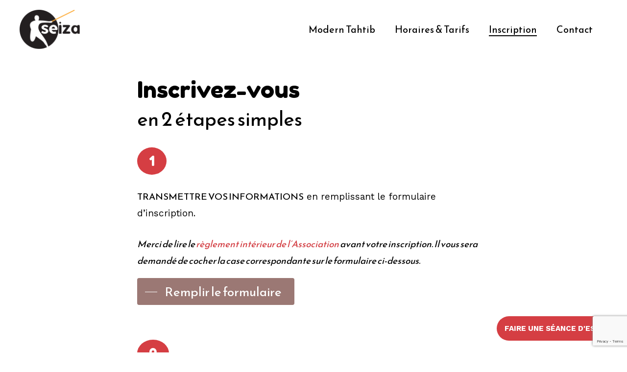

--- FILE ---
content_type: text/html; charset=UTF-8
request_url: https://www.clubseiza.fr/inscription/
body_size: 7892
content:
<!DOCTYPE html>

<html lang="fr-FR" class="no-js">
<head>
	
	<meta charset="UTF-8">
	
	<meta name="viewport" content="width=device-width, initial-scale=1, maximum-scale=1, user-scalable=0" /><title>Inscription &#8211; Seiza</title>
<link rel='dns-prefetch' href='//www.google.com' />
<link rel='dns-prefetch' href='//fonts.googleapis.com' />
<link rel='dns-prefetch' href='//s.w.org' />
<link rel="alternate" type="application/rss+xml" title="Seiza &raquo; Flux" href="https://www.clubseiza.fr/feed/" />
<link rel="alternate" type="application/rss+xml" title="Seiza &raquo; Flux des commentaires" href="https://www.clubseiza.fr/comments/feed/" />
		<script type="text/javascript">
			window._wpemojiSettings = {"baseUrl":"https:\/\/s.w.org\/images\/core\/emoji\/13.0.1\/72x72\/","ext":".png","svgUrl":"https:\/\/s.w.org\/images\/core\/emoji\/13.0.1\/svg\/","svgExt":".svg","source":{"concatemoji":"https:\/\/www.clubseiza.fr\/wp-includes\/js\/wp-emoji-release.min.js?ver=5.6.16"}};
			!function(e,a,t){var n,r,o,i=a.createElement("canvas"),p=i.getContext&&i.getContext("2d");function s(e,t){var a=String.fromCharCode;p.clearRect(0,0,i.width,i.height),p.fillText(a.apply(this,e),0,0);e=i.toDataURL();return p.clearRect(0,0,i.width,i.height),p.fillText(a.apply(this,t),0,0),e===i.toDataURL()}function c(e){var t=a.createElement("script");t.src=e,t.defer=t.type="text/javascript",a.getElementsByTagName("head")[0].appendChild(t)}for(o=Array("flag","emoji"),t.supports={everything:!0,everythingExceptFlag:!0},r=0;r<o.length;r++)t.supports[o[r]]=function(e){if(!p||!p.fillText)return!1;switch(p.textBaseline="top",p.font="600 32px Arial",e){case"flag":return s([127987,65039,8205,9895,65039],[127987,65039,8203,9895,65039])?!1:!s([55356,56826,55356,56819],[55356,56826,8203,55356,56819])&&!s([55356,57332,56128,56423,56128,56418,56128,56421,56128,56430,56128,56423,56128,56447],[55356,57332,8203,56128,56423,8203,56128,56418,8203,56128,56421,8203,56128,56430,8203,56128,56423,8203,56128,56447]);case"emoji":return!s([55357,56424,8205,55356,57212],[55357,56424,8203,55356,57212])}return!1}(o[r]),t.supports.everything=t.supports.everything&&t.supports[o[r]],"flag"!==o[r]&&(t.supports.everythingExceptFlag=t.supports.everythingExceptFlag&&t.supports[o[r]]);t.supports.everythingExceptFlag=t.supports.everythingExceptFlag&&!t.supports.flag,t.DOMReady=!1,t.readyCallback=function(){t.DOMReady=!0},t.supports.everything||(n=function(){t.readyCallback()},a.addEventListener?(a.addEventListener("DOMContentLoaded",n,!1),e.addEventListener("load",n,!1)):(e.attachEvent("onload",n),a.attachEvent("onreadystatechange",function(){"complete"===a.readyState&&t.readyCallback()})),(n=t.source||{}).concatemoji?c(n.concatemoji):n.wpemoji&&n.twemoji&&(c(n.twemoji),c(n.wpemoji)))}(window,document,window._wpemojiSettings);
		</script>
		<style type="text/css">
img.wp-smiley,
img.emoji {
	display: inline !important;
	border: none !important;
	box-shadow: none !important;
	height: 1em !important;
	width: 1em !important;
	margin: 0 .07em !important;
	vertical-align: -0.1em !important;
	background: none !important;
	padding: 0 !important;
}
</style>
	<link rel='stylesheet' id='wp-block-library-css'  href='https://www.clubseiza.fr/wp-includes/css/dist/block-library/style.min.css?ver=5.6.16' type='text/css' media='all' />
<link rel='stylesheet' id='contact-form-7-css'  href='https://www.clubseiza.fr/wp-content/plugins/contact-form-7/includes/css/styles.css?ver=5.3.2' type='text/css' media='all' />
<link rel='stylesheet' id='salient-social-css'  href='https://www.clubseiza.fr/wp-content/plugins/salient-social/css/style.css?ver=1.1' type='text/css' media='all' />
<style id='salient-social-inline-css' type='text/css'>

  .sharing-default-minimal .nectar-love.loved,
  body .nectar-social[data-color-override="override"].fixed > a:before, 
  body .nectar-social[data-color-override="override"].fixed .nectar-social-inner a,
  .sharing-default-minimal .nectar-social[data-color-override="override"] .nectar-social-inner a:hover {
    background-color: #d33e43;
  }
  .nectar-social.hover .nectar-love.loved,
  .nectar-social.hover > .nectar-love-button a:hover,
  .nectar-social[data-color-override="override"].hover > div a:hover,
  #single-below-header .nectar-social[data-color-override="override"].hover > div a:hover,
  .nectar-social[data-color-override="override"].hover .share-btn:hover,
  .sharing-default-minimal .nectar-social[data-color-override="override"] .nectar-social-inner a {
    border-color: #d33e43;
  }
  #single-below-header .nectar-social.hover .nectar-love.loved i,
  #single-below-header .nectar-social.hover[data-color-override="override"] a:hover,
  #single-below-header .nectar-social.hover[data-color-override="override"] a:hover i,
  #single-below-header .nectar-social.hover .nectar-love-button a:hover i,
  .nectar-love:hover i,
  .hover .nectar-love:hover .total_loves,
  .nectar-love.loved i,
  .nectar-social.hover .nectar-love.loved .total_loves,
  .nectar-social.hover .share-btn:hover, 
  .nectar-social[data-color-override="override"].hover .nectar-social-inner a:hover,
  .nectar-social[data-color-override="override"].hover > div:hover span,
  .sharing-default-minimal .nectar-social[data-color-override="override"] .nectar-social-inner a:not(:hover) i,
  .sharing-default-minimal .nectar-social[data-color-override="override"] .nectar-social-inner a:not(:hover) {
    color: #d33e43;
  }
</style>
<link rel='stylesheet' id='wpcf7-redirect-script-frontend-css'  href='https://www.clubseiza.fr/wp-content/plugins/wpcf7-redirect/build/css/wpcf7-redirect-frontend.min.css?ver=1.1' type='text/css' media='all' />
<link rel='stylesheet' id='font-awesome-css'  href='https://www.clubseiza.fr/wp-content/themes/salient/css/font-awesome.min.css?ver=4.6.4' type='text/css' media='all' />
<link rel='stylesheet' id='salient-grid-system-css'  href='https://www.clubseiza.fr/wp-content/themes/salient/css/grid-system.css?ver=12.0' type='text/css' media='all' />
<link rel='stylesheet' id='main-styles-css'  href='https://www.clubseiza.fr/wp-content/themes/salient/css/style.css?ver=12.0' type='text/css' media='all' />
<link rel='stylesheet' id='nectar-ocm-fullscreen-split-css'  href='https://www.clubseiza.fr/wp-content/themes/salient/css/off-canvas/fullscreen-split.css?ver=12.0' type='text/css' media='all' />
<link rel='stylesheet' id='fancyBox-css'  href='https://www.clubseiza.fr/wp-content/themes/salient/css/plugins/jquery.fancybox.css?ver=3.3.1' type='text/css' media='all' />
<link rel='stylesheet' id='nectar_default_font_open_sans-css'  href='https://fonts.googleapis.com/css?family=Open+Sans%3A300%2C400%2C600%2C700&#038;subset=latin%2Clatin-ext' type='text/css' media='all' />
<link rel='stylesheet' id='responsive-css'  href='https://www.clubseiza.fr/wp-content/themes/salient/css/responsive.css?ver=12.0' type='text/css' media='all' />
<link rel='stylesheet' id='select2-css'  href='https://www.clubseiza.fr/wp-content/themes/salient/css/plugins/select2.css?ver=6.2' type='text/css' media='all' />
<link rel='stylesheet' id='salient-child-style-css'  href='https://www.clubseiza.fr/wp-content/themes/salient-child/style.css?ver=12.0' type='text/css' media='all' />
<link rel='stylesheet' id='skin-material-css'  href='https://www.clubseiza.fr/wp-content/themes/salient/css/skin-material.css?ver=12.0' type='text/css' media='all' />
<link rel='stylesheet' id='nectar-widget-posts-css'  href='https://www.clubseiza.fr/wp-content/themes/salient/css/elements/widget-nectar-posts.css?ver=12.0' type='text/css' media='all' />
<link rel='stylesheet' id='wpgform-css-css'  href='https://www.clubseiza.fr/wp-content/plugins/wpgform/css/wpgform.css?ver=5.6.16' type='text/css' media='all' />
<link rel='stylesheet' id='js_composer_front-css'  href='https://www.clubseiza.fr/wp-content/plugins/js_composer_salient/assets/css/js_composer.min.css?ver=6.1' type='text/css' media='all' />
<link rel='stylesheet' id='dynamic-css-css'  href='https://www.clubseiza.fr/wp-content/themes/salient/css/salient-dynamic-styles.css?ver=51938' type='text/css' media='all' />
<style id='dynamic-css-inline-css' type='text/css'>
#header-space{background-color:#ffffff}@media only screen and (min-width:1000px){body #ajax-content-wrap.no-scroll{min-height:calc(100vh - 120px);height:calc(100vh - 120px)!important;}}@media only screen and (min-width:1000px){#page-header-wrap.fullscreen-header,#page-header-wrap.fullscreen-header #page-header-bg,html:not(.nectar-box-roll-loaded) .nectar-box-roll > #page-header-bg.fullscreen-header,.nectar_fullscreen_zoom_recent_projects,#nectar_fullscreen_rows:not(.afterLoaded) > div{height:calc(100vh - 119px);}.wpb_row.vc_row-o-full-height.top-level,.wpb_row.vc_row-o-full-height.top-level > .col.span_12{min-height:calc(100vh - 119px);}html:not(.nectar-box-roll-loaded) .nectar-box-roll > #page-header-bg.fullscreen-header{top:120px;}.nectar-slider-wrap[data-fullscreen="true"]:not(.loaded),.nectar-slider-wrap[data-fullscreen="true"]:not(.loaded) .swiper-container{height:calc(100vh - 118px)!important;}.admin-bar .nectar-slider-wrap[data-fullscreen="true"]:not(.loaded),.admin-bar .nectar-slider-wrap[data-fullscreen="true"]:not(.loaded) .swiper-container{height:calc(100vh - 118px - 32px)!important;}}#nectar_fullscreen_rows{background-color:;}.nectar-cta.hover_color_7f4a48 .link_wrap:hover{background-color:#7f4a48!important;}
</style>
<link rel='stylesheet' id='redux-google-fonts-salient_redux-css'  href='https://fonts.googleapis.com/css?family=Fredoka+One%3A400%7CReem+Kufi%3A400%7CWork+Sans%3A400%2C500%2C700&#038;subset=latin&#038;ver=1612273750' type='text/css' media='all' />
<script type='text/javascript' src='https://www.clubseiza.fr/wp-includes/js/jquery/jquery.min.js?ver=3.5.1' id='jquery-core-js'></script>
<script type='text/javascript' src='https://www.clubseiza.fr/wp-includes/js/jquery/jquery-migrate.min.js?ver=3.3.2' id='jquery-migrate-js'></script>
<link rel="https://api.w.org/" href="https://www.clubseiza.fr/wp-json/" /><link rel="alternate" type="application/json" href="https://www.clubseiza.fr/wp-json/wp/v2/pages/161" /><link rel="EditURI" type="application/rsd+xml" title="RSD" href="https://www.clubseiza.fr/xmlrpc.php?rsd" />
<link rel="wlwmanifest" type="application/wlwmanifest+xml" href="https://www.clubseiza.fr/wp-includes/wlwmanifest.xml" /> 
<meta name="generator" content="WordPress 5.6.16" />
<link rel="canonical" href="https://www.clubseiza.fr/inscription/" />
<link rel='shortlink' href='https://www.clubseiza.fr/?p=161' />
<link rel="alternate" type="application/json+oembed" href="https://www.clubseiza.fr/wp-json/oembed/1.0/embed?url=https%3A%2F%2Fwww.clubseiza.fr%2Finscription%2F" />
<link rel="alternate" type="text/xml+oembed" href="https://www.clubseiza.fr/wp-json/oembed/1.0/embed?url=https%3A%2F%2Fwww.clubseiza.fr%2Finscription%2F&#038;format=xml" />
<script type="text/javascript"> var root = document.getElementsByTagName( "html" )[0]; root.setAttribute( "class", "js" ); </script><style type="text/css">.recentcomments a{display:inline !important;padding:0 !important;margin:0 !important;}</style><meta name="generator" content="Powered by WPBakery Page Builder - drag and drop page builder for WordPress."/>
<link rel="icon" href="https://www.clubseiza.fr/wp-content/uploads/2021/01/cropped-favicon-seiza-32x32.png" sizes="32x32" />
<link rel="icon" href="https://www.clubseiza.fr/wp-content/uploads/2021/01/cropped-favicon-seiza-192x192.png" sizes="192x192" />
<link rel="apple-touch-icon" href="https://www.clubseiza.fr/wp-content/uploads/2021/01/cropped-favicon-seiza-180x180.png" />
<meta name="msapplication-TileImage" content="https://www.clubseiza.fr/wp-content/uploads/2021/01/cropped-favicon-seiza-270x270.png" />
<style type="text/css" data-type="vc_shortcodes-custom-css">.vc_custom_1611781617612{margin-top: 80px !important;}</style><noscript><style> .wpb_animate_when_almost_visible { opacity: 1; }</style></noscript>	
</head>


<body class="page-template-default page page-id-161 material wpb-js-composer js-comp-ver-6.1 vc_responsive" data-footer-reveal="false" data-footer-reveal-shadow="none" data-header-format="default" data-body-border="off" data-boxed-style="" data-header-breakpoint="1000" data-dropdown-style="minimal" data-cae="easeOutQuart" data-cad="1700" data-megamenu-width="full-width" data-aie="fade-in" data-ls="fancybox" data-apte="standard" data-hhun="0" data-fancy-form-rcs="1" data-form-style="default" data-form-submit="regular" data-is="minimal" data-button-style="slightly_rounded_shadow" data-user-account-button="false" data-flex-cols="true" data-col-gap="40px" data-header-inherit-rc="false" data-header-search="false" data-animated-anchors="true" data-ajax-transitions="false" data-full-width-header="true" data-slide-out-widget-area="true" data-slide-out-widget-area-style="fullscreen-split" data-user-set-ocm="off" data-loading-animation="none" data-bg-header="false" data-responsive="1" data-ext-responsive="true" data-header-resize="0" data-header-color="custom" data-cart="false" data-remove-m-parallax="" data-remove-m-video-bgs="" data-m-animate="1" data-force-header-trans-color="light" data-smooth-scrolling="0" data-permanent-transparent="false" >
	
	<script type="text/javascript"> if(navigator.userAgent.match(/(Android|iPod|iPhone|iPad|BlackBerry|IEMobile|Opera Mini)/)) { document.body.className += " using-mobile-browser "; } </script><div class="ocm-effect-wrap"><div class="ocm-effect-wrap-inner">	
	<div id="header-space"  data-header-mobile-fixed='1'></div> 
	
		
	<div id="header-outer" data-has-menu="true" data-has-buttons="no" data-header-button_style="shadow_hover_scale" data-using-pr-menu="false" data-mobile-fixed="1" data-ptnm="false" data-lhe="animated_underline" data-user-set-bg="#ffffff" data-format="default" data-permanent-transparent="false" data-megamenu-rt="0" data-remove-fixed="0" data-header-resize="0" data-cart="false" data-transparency-option="" data-box-shadow="large" data-shrink-num="6" data-using-secondary="0" data-using-logo="1" data-logo-height="80" data-m-logo-height="24" data-padding="20" data-full-width="true" data-condense="false" >
		
		
<div id="search-outer" class="nectar">
	<div id="search">
		<div class="container">
			 <div id="search-box">
				 <div class="inner-wrap">
					 <div class="col span_12">
						  <form role="search" action="https://www.clubseiza.fr/" method="GET">
														 <input type="text" name="s"  value="" placeholder="Search" /> 
							 								
						<span>Hit enter to search or ESC to close</span>						</form>
					</div><!--/span_12-->
				</div><!--/inner-wrap-->
			 </div><!--/search-box-->
			 <div id="close"><a href="#">
				<span class="close-wrap"> <span class="close-line close-line1"></span> <span class="close-line close-line2"></span> </span>				 </a></div>
		 </div><!--/container-->
	</div><!--/search-->
</div><!--/search-outer-->

<header id="top">
	<div class="container">
		<div class="row">
			<div class="col span_3">
				<a id="logo" href="https://www.clubseiza.fr" data-supplied-ml-starting-dark="true" data-supplied-ml-starting="true" data-supplied-ml="true" >
					<img class="stnd default-logo" alt="Seiza" src="https://www.clubseiza.fr/wp-content/uploads/2020/11/seiza-logo.png" srcset="https://www.clubseiza.fr/wp-content/uploads/2020/11/seiza-logo.png 1x, https://www.clubseiza.fr/wp-content/uploads/2020/11/logo@2x.png 2x" /><img class="mobile-only-logo" alt="Seiza" src="https://www.clubseiza.fr/wp-content/uploads/2020/11/seiza-logo.png" /> 
				</a>
				
							</div><!--/span_3-->
			
			<div class="col span_9 col_last">
									<div class="slide-out-widget-area-toggle mobile-icon fullscreen-split" data-custom-color="true" data-icon-animation="simple-transform">
						<div> <a href="#sidewidgetarea" aria-label="Navigation Menu" aria-expanded="false" class="closed">
							<span aria-hidden="true"> <i class="lines-button x2"> <i class="lines"></i> </i> </span>
						</a></div> 
					</div>
								
									
					<nav>
						
						<ul class="sf-menu">	
							<li id="menu-item-207" class="menu-item menu-item-type-post_type menu-item-object-page menu-item-207"><a href="https://www.clubseiza.fr/modern-tahtib/">Modern Tahtib</a></li>
<li id="menu-item-209" class="menu-item menu-item-type-post_type menu-item-object-page menu-item-209"><a href="https://www.clubseiza.fr/horaires-tarifs/">Horaires &#038; Tarifs</a></li>
<li id="menu-item-210" class="menu-item menu-item-type-post_type menu-item-object-page current-menu-item page_item page-item-161 current_page_item menu-item-210"><a href="https://www.clubseiza.fr/inscription/" aria-current="page">Inscription</a></li>
<li id="menu-item-386" class="menu-item menu-item-type-post_type menu-item-object-page menu-item-386"><a href="https://www.clubseiza.fr/contact/">Contact</a></li>
						</ul>
						

													<ul class="buttons sf-menu" data-user-set-ocm="off">
								
																
							</ul>
												
					</nav>
					
										
				</div><!--/span_9-->
				
								
			</div><!--/row-->
					</div><!--/container-->
	</header>
		
	</div>
	
		
	<div id="ajax-content-wrap">
		
		
<div class="container-wrap">
	<div class="container main-content">
		<div class="row">
			
			
		<div id="fws_696d2613a89db"  data-column-margin="default" data-midnight="dark"  class="wpb_row vc_row-fluid vc_row top-level standard_section "  style="padding-top: 0px; padding-bottom: 0px; "><div class="row-bg-wrap" data-bg-animation="none" data-bg-overlay="false"><div class="inner-wrap"><div class="row-bg"  style=""></div></div><div class="row-bg-overlay" ></div></div><div class="row_col_wrap_12 col span_12 dark left">
	<div  class="vc_col-sm-2 wpb_column column_container vc_column_container col no-extra-padding inherit_tablet inherit_phone "  data-t-w-inherits="default" data-bg-cover="" data-padding-pos="all" data-has-bg-color="false" data-bg-color="" data-bg-opacity="1" data-hover-bg="" data-hover-bg-opacity="1" data-animation="" data-delay="0" >
		<div class="vc_column-inner" ><div class="column-bg-overlay-wrap" data-bg-animation="none"><div class="column-bg-overlay"></div></div>
			<div class="wpb_wrapper">
				
			</div> 
		</div>
	</div> 

	<div  class="vc_col-sm-8 wpb_column column_container vc_column_container col no-extra-padding inherit_tablet inherit_phone "  data-t-w-inherits="default" data-bg-cover="" data-padding-pos="all" data-has-bg-color="false" data-bg-color="" data-bg-opacity="1" data-hover-bg="" data-hover-bg-opacity="1" data-animation="" data-delay="0" >
		<div class="vc_column-inner" ><div class="column-bg-overlay-wrap" data-bg-animation="none"><div class="column-bg-overlay"></div></div>
			<div class="wpb_wrapper">
				
<div class="wpb_text_column wpb_content_element " >
	<div class="wpb_wrapper">
		<h1 style="text-align: left;">Inscrivez-vous</h1>
<h2 style="text-align: left;">en 2 étapes simples</h2>
	</div>
</div>




<div class="wpb_text_column wpb_content_element " >
	<div class="wpb_wrapper">
		<h3 style="display: inline-block; padding: 6px 24px; background: #d53e43; color: #ffffff; border-radius: 100%; text-align: center; margin: 0 auto;">1</h3>
	</div>
</div>




<div class="wpb_text_column wpb_content_element " >
	<div class="wpb_wrapper">
		<p><strong>TRANSMETTRE VOS INFORMATIONS</strong> en remplissant le formulaire d&rsquo;inscription.</p>
<p><em>Merci de lire le <a href="https://drive.google.com/file/d/1VgKJOzeUoeCG_DGV39F41V1GRIIB03_u/view?usp=sharing" target="_blank" rel="noreferrer noopener">règlement intérieur de l&rsquo;Association</a> avant votre inscription. Il vous sera demandé de cocher la case correspondante sur le formulaire ci-dessous.</em></p>
	</div>
</div>



<div class="nectar-cta  hover_color_7f4a48 " data-color="extra-color-2" data-using-bg="true" data-style="arrow-animation" data-display="block" data-alignment="left" data-text-color="custom" ><h4 style="color: #ffffff;"><span class="link_wrap" style="padding-top: 8px; padding-right: 16px; padding-bottom: 8px; padding-left: 16px;"><a  class="link_text" href="https://forms.gle/cGgM513F31be5F5y9"><span class="text">Remplir le formulaire</span><svg class="next-arrow" width="20px" height="25px" viewBox="0 0 50 80" xml:space="preserve">
  <polyline stroke="#ffffff" stroke-width="9" fill="none" stroke-linecap="round" stroke-linejoin="round" points="0, 0 45, 40 0, 80"/>
  </svg>  <span class="line"  style="background-color: #ffffff;"></span> </a></span></h4></div>
<div class="wpb_text_column wpb_content_element  vc_custom_1611781617612" >
	<div class="wpb_wrapper">
		<h3 style="display: inline-block; padding: 6px 24px; background: #d53e43; color: #ffffff; border-radius: 100%; text-align: center; margin: 0 auto;">2</h3>
	</div>
</div>




<div class="wpb_text_column wpb_content_element " >
	<div class="wpb_wrapper">
		<p><strong>PROCÉDER AU RÈGLEMENT</strong> de la cotisation annuelle par virement sur le compte SEIZA :<!-- /wp:paragraph --></p>
<p><!-- wp:table --></p>
<figure class="wp-block-table">
<table>
<tbody>
<tr>
<td><strong>IBAN</strong></td>
<td>FR76       1027       8060       5400       0207       3290       172</td>
</tr>
<tr>
<td><strong>BIC</strong></td>
<td>CMCIFR2A</td>
</tr>
<tr>
<td><strong>Domiciliation</strong></td>
<td>CCM PARIS 14</td>
</tr>
</tbody>
</table>
</figure>
	</div>
</div>




			</div> 
		</div>
	</div> 

	<div  class="vc_col-sm-2 wpb_column column_container vc_column_container col no-extra-padding inherit_tablet inherit_phone "  data-t-w-inherits="default" data-bg-cover="" data-padding-pos="all" data-has-bg-color="false" data-bg-color="" data-bg-opacity="1" data-hover-bg="" data-hover-bg-opacity="1" data-animation="" data-delay="0" >
		<div class="vc_column-inner" ><div class="column-bg-overlay-wrap" data-bg-animation="none"><div class="column-bg-overlay"></div></div>
			<div class="wpb_wrapper">
				
			</div> 
		</div>
	</div> 
</div></div>
		<div id="fws_696d2613a9e57"  data-column-margin="default" data-midnight="dark"  class="wpb_row vc_row-fluid vc_row standard_section "  style="padding-top: 0px; padding-bottom: 0px; "><div class="row-bg-wrap" data-bg-animation="none" data-bg-overlay="false"><div class="inner-wrap"><div class="row-bg"  style=""></div></div><div class="row-bg-overlay" ></div></div><div class="row_col_wrap_12 col span_12 dark left">
	<div  class="vc_col-sm-4 wpb_column column_container vc_column_container col no-extra-padding inherit_tablet inherit_phone "  data-t-w-inherits="default" data-bg-cover="" data-padding-pos="all" data-has-bg-color="false" data-bg-color="" data-bg-opacity="1" data-hover-bg="" data-hover-bg-opacity="1" data-animation="" data-delay="0" >
		<div class="vc_column-inner" ><div class="column-bg-overlay-wrap" data-bg-animation="none"><div class="column-bg-overlay"></div></div>
			<div class="wpb_wrapper">
				
			</div> 
		</div>
	</div> 

	<div  class="vc_col-sm-4 wpb_column column_container vc_column_container col no-extra-padding inherit_tablet inherit_phone "  data-t-w-inherits="default" data-bg-cover="" data-padding-pos="all" data-has-bg-color="false" data-bg-color="" data-bg-opacity="1" data-hover-bg="" data-hover-bg-opacity="1" data-animation="" data-delay="0" >
		<div class="vc_column-inner" ><div class="column-bg-overlay-wrap" data-bg-animation="none"><div class="column-bg-overlay"></div></div>
			<div class="wpb_wrapper">
				
			</div> 
		</div>
	</div> 

	<div  class="vc_col-sm-4 wpb_column column_container vc_column_container col no-extra-padding inherit_tablet inherit_phone "  data-t-w-inherits="default" data-bg-cover="" data-padding-pos="all" data-has-bg-color="false" data-bg-color="" data-bg-opacity="1" data-hover-bg="" data-hover-bg-opacity="1" data-animation="" data-delay="0" >
		<div class="vc_column-inner" ><div class="column-bg-overlay-wrap" data-bg-animation="none"><div class="column-bg-overlay"></div></div>
			<div class="wpb_wrapper">
				
			</div> 
		</div>
	</div> 
</div></div>
			
		</div><!--/row-->
	</div><!--/container-->
</div><!--/container-wrap-->


<div id="footer-outer" data-midnight="light" data-cols="1" data-custom-color="true" data-disable-copyright="false" data-matching-section-color="true" data-copyright-line="true" data-using-bg-img="false" data-bg-img-overlay="0.8" data-full-width="false" data-using-widget-area="true" data-link-hover="underline">
	
		
	<div id="footer-widgets" data-has-widgets="true" data-cols="1">
		
		<div class="container">
			
						
			<div class="row">
				
								
				<div class="col span_12">
					<!-- Footer widget area 1 -->
					<div id="custom_html-2" class="widget_text widget widget_custom_html"><div class="textwidget custom-html-widget"><a href="/faire-une-seance-dessai" style="z-index:999; display:inline-block; position:fixed; bottom:24px; right:24px; background-color:#d53e43; color: #fff!important; padding: 8px 16px; border-radius:80px; font-weight:900; font-size:0.8em;">FAIRE UNE SÉANCE D'ESSAI</a></div></div>					</div><!--/span_3-->
					
											
						
													
															
							</div><!--/row-->
							
														
						</div><!--/container-->
						
					</div><!--/footer-widgets-->
					
					
  <div class="row" id="copyright" data-layout="default">
	
	<div class="container">
	   
			   
	  <div class="col span_7 col_last">
		<ul class="social">
					  			 <li><a target="_blank" href="https://facebook.com/ModernTahtibOfficial"><i class="fa fa-facebook"></i> </a></li> 		  		  		  		  			 <li><a target="_blank" href="https://instagram.com/modern_tahtib"><i class="fa fa-youtube-play"></i> </a></li> 		  		  		  			 <li><a target="_blank" href="https://www.clubseiza.fr/feed/rss/"><i class="fa fa-rss"></i> </a></li> 		  		  		  		  			 <li><a target="_blank" href="https://instagram.com/modern_tahtib"><i class="fa fa-instagram"></i></a></li> 		  		  		  		  		  		  		  		  		  		  		  		  		  		  		                                 		</ul>
	  </div><!--/span_7-->

	  		<div class="col span_5">
		   
				
			<div class="widget">			
	   
			</div>		   
			  
						<p>&copy; 2026 Seiza. 
					   			 </p>
					   
		</div><!--/span_5-->
			
	</div><!--/container-->
	
  </div><!--/row-->
  
		
</div><!--/footer-outer-->

	
	<div id="slide-out-widget-area-bg" class="fullscreen-split hidden solid">
				</div>
		
		<div id="slide-out-widget-area" class="fullscreen-split hidden" data-dropdown-func="separate-dropdown-parent-link" data-back-txt="Back">
			
			<div class="inner-wrap">			
			<div class="inner" data-prepend-menu-mobile="false">
				
				<a class="slide_out_area_close" href="#">
					<span class="close-wrap"> <span class="close-line close-line1"></span> <span class="close-line close-line2"></span> </span>				</a>
				
				
				<div class="container normal-container"><div class="left-side">					<div class="off-canvas-menu-container mobile-only">
						
												
						<ul class="menu">
							<li class="menu-item menu-item-type-post_type menu-item-object-page menu-item-207"><a href="https://www.clubseiza.fr/modern-tahtib/">Modern Tahtib</a></li>
<li class="menu-item menu-item-type-post_type menu-item-object-page menu-item-209"><a href="https://www.clubseiza.fr/horaires-tarifs/">Horaires &#038; Tarifs</a></li>
<li class="menu-item menu-item-type-post_type menu-item-object-page current-menu-item page_item page-item-161 current_page_item menu-item-210"><a href="https://www.clubseiza.fr/inscription/" aria-current="page">Inscription</a></li>
<li class="menu-item menu-item-type-post_type menu-item-object-page menu-item-386"><a href="https://www.clubseiza.fr/contact/">Contact</a></li>
							
						</ul>
						
						<ul class="menu secondary-header-items">
													</ul>
					</div>
					</div><div class="right-side"><div class="right-side-inner"><div id="text-2" class="widget widget_text"><h4>Seiza Club &#8211; Paris</h4>			<div class="textwidget"><p>Entraînement en plein air au Parc Montsouris, entrée 26, Boulevard Jourdan, 75014 Paris.</p>
</div>
		</div><div class="bottom-meta-wrap"><ul class="off-canvas-social-links"><li><a target="_blank" href="https://facebook.com/ModernTahtibOfficial"><i class="fa fa-facebook"></i></a></li><li><a target="_blank" href="https://instagram.com/modern_tahtib"><i class="fa fa-youtube-play"></i></a></li><li><a target="_blank" href="https://instagram.com/modern_tahtib"><i class="fa fa-instagram"></i></a></li></ul></div><!--/bottom-meta-wrap--></div></div></div>					
				</div>
				
				</div> <!--/inner-wrap-->					
				</div>
		
</div> <!--/ajax-content-wrap-->

</div></div><!--/ocm-effect-wrap--><script type="text/html" id="wpb-modifications"></script><script type='text/javascript' id='contact-form-7-js-extra'>
/* <![CDATA[ */
var wpcf7 = {"apiSettings":{"root":"https:\/\/www.clubseiza.fr\/wp-json\/contact-form-7\/v1","namespace":"contact-form-7\/v1"}};
/* ]]> */
</script>
<script type='text/javascript' src='https://www.clubseiza.fr/wp-content/plugins/contact-form-7/includes/js/scripts.js?ver=5.3.2' id='contact-form-7-js'></script>
<script type='text/javascript' id='salient-social-js-extra'>
/* <![CDATA[ */
var nectarLove = {"ajaxurl":"https:\/\/www.clubseiza.fr\/wp-admin\/admin-ajax.php","postID":"161","rooturl":"https:\/\/www.clubseiza.fr","loveNonce":"833594e25c"};
/* ]]> */
</script>
<script type='text/javascript' src='https://www.clubseiza.fr/wp-content/plugins/salient-social/js/salient-social.js?ver=1.1' id='salient-social-js'></script>
<script type='text/javascript' id='wpcf7-redirect-script-js-extra'>
/* <![CDATA[ */
var wpcf7r = {"ajax_url":"https:\/\/www.clubseiza.fr\/wp-admin\/admin-ajax.php"};
/* ]]> */
</script>
<script type='text/javascript' src='https://www.clubseiza.fr/wp-content/plugins/wpcf7-redirect/build/js/wpcf7r-fe.js?ver=1.1' id='wpcf7-redirect-script-js'></script>
<script type='text/javascript' src='https://www.google.com/recaptcha/api.js?render=6LeBfHQjAAAAAFXmtjU7O4JhVWblD8T6RjFdNiub&#038;ver=3.0' id='google-recaptcha-js'></script>
<script type='text/javascript' id='wpcf7-recaptcha-js-extra'>
/* <![CDATA[ */
var wpcf7_recaptcha = {"sitekey":"6LeBfHQjAAAAAFXmtjU7O4JhVWblD8T6RjFdNiub","actions":{"homepage":"homepage","contactform":"contactform"}};
/* ]]> */
</script>
<script type='text/javascript' src='https://www.clubseiza.fr/wp-content/plugins/contact-form-7/modules/recaptcha/script.js?ver=5.3.2' id='wpcf7-recaptcha-js'></script>
<script type='text/javascript' src='https://www.clubseiza.fr/wp-content/themes/salient/js/third-party/jquery.easing.js?ver=1.3' id='jquery-easing-js'></script>
<script type='text/javascript' src='https://www.clubseiza.fr/wp-content/themes/salient/js/third-party/jquery.mousewheel.js?ver=3.1.13' id='jquery-mousewheel-js'></script>
<script type='text/javascript' src='https://www.clubseiza.fr/wp-content/themes/salient/js/priority.js?ver=12.0' id='nectar_priority-js'></script>
<script type='text/javascript' src='https://www.clubseiza.fr/wp-content/themes/salient/js/third-party/transit.js?ver=0.9.9' id='nectar-transit-js'></script>
<script type='text/javascript' src='https://www.clubseiza.fr/wp-content/themes/salient/js/third-party/waypoints.js?ver=4.0.1' id='nectar-waypoints-js'></script>
<script type='text/javascript' src='https://www.clubseiza.fr/wp-content/plugins/salient-portfolio/js/third-party/imagesLoaded.min.js?ver=4.1.4' id='imagesLoaded-js'></script>
<script type='text/javascript' src='https://www.clubseiza.fr/wp-content/themes/salient/js/third-party/hoverintent.js?ver=1.9' id='hoverintent-js'></script>
<script type='text/javascript' src='https://www.clubseiza.fr/wp-content/themes/salient/js/third-party/jquery.fancybox.min.js?ver=3.3.1' id='fancyBox-js'></script>
<script type='text/javascript' src='https://www.clubseiza.fr/wp-content/themes/salient/js/third-party/superfish.js?ver=1.4.8' id='superfish-js'></script>
<script type='text/javascript' id='nectar-frontend-js-extra'>
/* <![CDATA[ */
var nectarLove = {"ajaxurl":"https:\/\/www.clubseiza.fr\/wp-admin\/admin-ajax.php","postID":"161","rooturl":"https:\/\/www.clubseiza.fr","disqusComments":"false","loveNonce":"833594e25c","mapApiKey":""};
/* ]]> */
</script>
<script type='text/javascript' src='https://www.clubseiza.fr/wp-content/themes/salient/js/init.js?ver=12.0' id='nectar-frontend-js'></script>
<script type='text/javascript' src='https://www.clubseiza.fr/wp-content/plugins/salient-core/js/third-party/touchswipe.min.js?ver=1.0' id='touchswipe-js'></script>
<script type='text/javascript' src='https://www.clubseiza.fr/wp-content/themes/salient/js/third-party/select2.min.js?ver=3.5.2' id='select2-js'></script>
<script type='text/javascript' src='https://www.clubseiza.fr/wp-includes/js/wp-embed.min.js?ver=5.6.16' id='wp-embed-js'></script>
<script type='text/javascript' src='https://www.clubseiza.fr/wp-content/plugins/js_composer_salient/assets/js/dist/js_composer_front.min.js?ver=6.1' id='wpb_composer_front_js-js'></script>
</body>
</html>

--- FILE ---
content_type: text/html; charset=utf-8
request_url: https://www.google.com/recaptcha/api2/anchor?ar=1&k=6LeBfHQjAAAAAFXmtjU7O4JhVWblD8T6RjFdNiub&co=aHR0cHM6Ly93d3cuY2x1YnNlaXphLmZyOjQ0Mw..&hl=en&v=PoyoqOPhxBO7pBk68S4YbpHZ&size=invisible&anchor-ms=20000&execute-ms=30000&cb=ck68b6t66oe5
body_size: 48458
content:
<!DOCTYPE HTML><html dir="ltr" lang="en"><head><meta http-equiv="Content-Type" content="text/html; charset=UTF-8">
<meta http-equiv="X-UA-Compatible" content="IE=edge">
<title>reCAPTCHA</title>
<style type="text/css">
/* cyrillic-ext */
@font-face {
  font-family: 'Roboto';
  font-style: normal;
  font-weight: 400;
  font-stretch: 100%;
  src: url(//fonts.gstatic.com/s/roboto/v48/KFO7CnqEu92Fr1ME7kSn66aGLdTylUAMa3GUBHMdazTgWw.woff2) format('woff2');
  unicode-range: U+0460-052F, U+1C80-1C8A, U+20B4, U+2DE0-2DFF, U+A640-A69F, U+FE2E-FE2F;
}
/* cyrillic */
@font-face {
  font-family: 'Roboto';
  font-style: normal;
  font-weight: 400;
  font-stretch: 100%;
  src: url(//fonts.gstatic.com/s/roboto/v48/KFO7CnqEu92Fr1ME7kSn66aGLdTylUAMa3iUBHMdazTgWw.woff2) format('woff2');
  unicode-range: U+0301, U+0400-045F, U+0490-0491, U+04B0-04B1, U+2116;
}
/* greek-ext */
@font-face {
  font-family: 'Roboto';
  font-style: normal;
  font-weight: 400;
  font-stretch: 100%;
  src: url(//fonts.gstatic.com/s/roboto/v48/KFO7CnqEu92Fr1ME7kSn66aGLdTylUAMa3CUBHMdazTgWw.woff2) format('woff2');
  unicode-range: U+1F00-1FFF;
}
/* greek */
@font-face {
  font-family: 'Roboto';
  font-style: normal;
  font-weight: 400;
  font-stretch: 100%;
  src: url(//fonts.gstatic.com/s/roboto/v48/KFO7CnqEu92Fr1ME7kSn66aGLdTylUAMa3-UBHMdazTgWw.woff2) format('woff2');
  unicode-range: U+0370-0377, U+037A-037F, U+0384-038A, U+038C, U+038E-03A1, U+03A3-03FF;
}
/* math */
@font-face {
  font-family: 'Roboto';
  font-style: normal;
  font-weight: 400;
  font-stretch: 100%;
  src: url(//fonts.gstatic.com/s/roboto/v48/KFO7CnqEu92Fr1ME7kSn66aGLdTylUAMawCUBHMdazTgWw.woff2) format('woff2');
  unicode-range: U+0302-0303, U+0305, U+0307-0308, U+0310, U+0312, U+0315, U+031A, U+0326-0327, U+032C, U+032F-0330, U+0332-0333, U+0338, U+033A, U+0346, U+034D, U+0391-03A1, U+03A3-03A9, U+03B1-03C9, U+03D1, U+03D5-03D6, U+03F0-03F1, U+03F4-03F5, U+2016-2017, U+2034-2038, U+203C, U+2040, U+2043, U+2047, U+2050, U+2057, U+205F, U+2070-2071, U+2074-208E, U+2090-209C, U+20D0-20DC, U+20E1, U+20E5-20EF, U+2100-2112, U+2114-2115, U+2117-2121, U+2123-214F, U+2190, U+2192, U+2194-21AE, U+21B0-21E5, U+21F1-21F2, U+21F4-2211, U+2213-2214, U+2216-22FF, U+2308-230B, U+2310, U+2319, U+231C-2321, U+2336-237A, U+237C, U+2395, U+239B-23B7, U+23D0, U+23DC-23E1, U+2474-2475, U+25AF, U+25B3, U+25B7, U+25BD, U+25C1, U+25CA, U+25CC, U+25FB, U+266D-266F, U+27C0-27FF, U+2900-2AFF, U+2B0E-2B11, U+2B30-2B4C, U+2BFE, U+3030, U+FF5B, U+FF5D, U+1D400-1D7FF, U+1EE00-1EEFF;
}
/* symbols */
@font-face {
  font-family: 'Roboto';
  font-style: normal;
  font-weight: 400;
  font-stretch: 100%;
  src: url(//fonts.gstatic.com/s/roboto/v48/KFO7CnqEu92Fr1ME7kSn66aGLdTylUAMaxKUBHMdazTgWw.woff2) format('woff2');
  unicode-range: U+0001-000C, U+000E-001F, U+007F-009F, U+20DD-20E0, U+20E2-20E4, U+2150-218F, U+2190, U+2192, U+2194-2199, U+21AF, U+21E6-21F0, U+21F3, U+2218-2219, U+2299, U+22C4-22C6, U+2300-243F, U+2440-244A, U+2460-24FF, U+25A0-27BF, U+2800-28FF, U+2921-2922, U+2981, U+29BF, U+29EB, U+2B00-2BFF, U+4DC0-4DFF, U+FFF9-FFFB, U+10140-1018E, U+10190-1019C, U+101A0, U+101D0-101FD, U+102E0-102FB, U+10E60-10E7E, U+1D2C0-1D2D3, U+1D2E0-1D37F, U+1F000-1F0FF, U+1F100-1F1AD, U+1F1E6-1F1FF, U+1F30D-1F30F, U+1F315, U+1F31C, U+1F31E, U+1F320-1F32C, U+1F336, U+1F378, U+1F37D, U+1F382, U+1F393-1F39F, U+1F3A7-1F3A8, U+1F3AC-1F3AF, U+1F3C2, U+1F3C4-1F3C6, U+1F3CA-1F3CE, U+1F3D4-1F3E0, U+1F3ED, U+1F3F1-1F3F3, U+1F3F5-1F3F7, U+1F408, U+1F415, U+1F41F, U+1F426, U+1F43F, U+1F441-1F442, U+1F444, U+1F446-1F449, U+1F44C-1F44E, U+1F453, U+1F46A, U+1F47D, U+1F4A3, U+1F4B0, U+1F4B3, U+1F4B9, U+1F4BB, U+1F4BF, U+1F4C8-1F4CB, U+1F4D6, U+1F4DA, U+1F4DF, U+1F4E3-1F4E6, U+1F4EA-1F4ED, U+1F4F7, U+1F4F9-1F4FB, U+1F4FD-1F4FE, U+1F503, U+1F507-1F50B, U+1F50D, U+1F512-1F513, U+1F53E-1F54A, U+1F54F-1F5FA, U+1F610, U+1F650-1F67F, U+1F687, U+1F68D, U+1F691, U+1F694, U+1F698, U+1F6AD, U+1F6B2, U+1F6B9-1F6BA, U+1F6BC, U+1F6C6-1F6CF, U+1F6D3-1F6D7, U+1F6E0-1F6EA, U+1F6F0-1F6F3, U+1F6F7-1F6FC, U+1F700-1F7FF, U+1F800-1F80B, U+1F810-1F847, U+1F850-1F859, U+1F860-1F887, U+1F890-1F8AD, U+1F8B0-1F8BB, U+1F8C0-1F8C1, U+1F900-1F90B, U+1F93B, U+1F946, U+1F984, U+1F996, U+1F9E9, U+1FA00-1FA6F, U+1FA70-1FA7C, U+1FA80-1FA89, U+1FA8F-1FAC6, U+1FACE-1FADC, U+1FADF-1FAE9, U+1FAF0-1FAF8, U+1FB00-1FBFF;
}
/* vietnamese */
@font-face {
  font-family: 'Roboto';
  font-style: normal;
  font-weight: 400;
  font-stretch: 100%;
  src: url(//fonts.gstatic.com/s/roboto/v48/KFO7CnqEu92Fr1ME7kSn66aGLdTylUAMa3OUBHMdazTgWw.woff2) format('woff2');
  unicode-range: U+0102-0103, U+0110-0111, U+0128-0129, U+0168-0169, U+01A0-01A1, U+01AF-01B0, U+0300-0301, U+0303-0304, U+0308-0309, U+0323, U+0329, U+1EA0-1EF9, U+20AB;
}
/* latin-ext */
@font-face {
  font-family: 'Roboto';
  font-style: normal;
  font-weight: 400;
  font-stretch: 100%;
  src: url(//fonts.gstatic.com/s/roboto/v48/KFO7CnqEu92Fr1ME7kSn66aGLdTylUAMa3KUBHMdazTgWw.woff2) format('woff2');
  unicode-range: U+0100-02BA, U+02BD-02C5, U+02C7-02CC, U+02CE-02D7, U+02DD-02FF, U+0304, U+0308, U+0329, U+1D00-1DBF, U+1E00-1E9F, U+1EF2-1EFF, U+2020, U+20A0-20AB, U+20AD-20C0, U+2113, U+2C60-2C7F, U+A720-A7FF;
}
/* latin */
@font-face {
  font-family: 'Roboto';
  font-style: normal;
  font-weight: 400;
  font-stretch: 100%;
  src: url(//fonts.gstatic.com/s/roboto/v48/KFO7CnqEu92Fr1ME7kSn66aGLdTylUAMa3yUBHMdazQ.woff2) format('woff2');
  unicode-range: U+0000-00FF, U+0131, U+0152-0153, U+02BB-02BC, U+02C6, U+02DA, U+02DC, U+0304, U+0308, U+0329, U+2000-206F, U+20AC, U+2122, U+2191, U+2193, U+2212, U+2215, U+FEFF, U+FFFD;
}
/* cyrillic-ext */
@font-face {
  font-family: 'Roboto';
  font-style: normal;
  font-weight: 500;
  font-stretch: 100%;
  src: url(//fonts.gstatic.com/s/roboto/v48/KFO7CnqEu92Fr1ME7kSn66aGLdTylUAMa3GUBHMdazTgWw.woff2) format('woff2');
  unicode-range: U+0460-052F, U+1C80-1C8A, U+20B4, U+2DE0-2DFF, U+A640-A69F, U+FE2E-FE2F;
}
/* cyrillic */
@font-face {
  font-family: 'Roboto';
  font-style: normal;
  font-weight: 500;
  font-stretch: 100%;
  src: url(//fonts.gstatic.com/s/roboto/v48/KFO7CnqEu92Fr1ME7kSn66aGLdTylUAMa3iUBHMdazTgWw.woff2) format('woff2');
  unicode-range: U+0301, U+0400-045F, U+0490-0491, U+04B0-04B1, U+2116;
}
/* greek-ext */
@font-face {
  font-family: 'Roboto';
  font-style: normal;
  font-weight: 500;
  font-stretch: 100%;
  src: url(//fonts.gstatic.com/s/roboto/v48/KFO7CnqEu92Fr1ME7kSn66aGLdTylUAMa3CUBHMdazTgWw.woff2) format('woff2');
  unicode-range: U+1F00-1FFF;
}
/* greek */
@font-face {
  font-family: 'Roboto';
  font-style: normal;
  font-weight: 500;
  font-stretch: 100%;
  src: url(//fonts.gstatic.com/s/roboto/v48/KFO7CnqEu92Fr1ME7kSn66aGLdTylUAMa3-UBHMdazTgWw.woff2) format('woff2');
  unicode-range: U+0370-0377, U+037A-037F, U+0384-038A, U+038C, U+038E-03A1, U+03A3-03FF;
}
/* math */
@font-face {
  font-family: 'Roboto';
  font-style: normal;
  font-weight: 500;
  font-stretch: 100%;
  src: url(//fonts.gstatic.com/s/roboto/v48/KFO7CnqEu92Fr1ME7kSn66aGLdTylUAMawCUBHMdazTgWw.woff2) format('woff2');
  unicode-range: U+0302-0303, U+0305, U+0307-0308, U+0310, U+0312, U+0315, U+031A, U+0326-0327, U+032C, U+032F-0330, U+0332-0333, U+0338, U+033A, U+0346, U+034D, U+0391-03A1, U+03A3-03A9, U+03B1-03C9, U+03D1, U+03D5-03D6, U+03F0-03F1, U+03F4-03F5, U+2016-2017, U+2034-2038, U+203C, U+2040, U+2043, U+2047, U+2050, U+2057, U+205F, U+2070-2071, U+2074-208E, U+2090-209C, U+20D0-20DC, U+20E1, U+20E5-20EF, U+2100-2112, U+2114-2115, U+2117-2121, U+2123-214F, U+2190, U+2192, U+2194-21AE, U+21B0-21E5, U+21F1-21F2, U+21F4-2211, U+2213-2214, U+2216-22FF, U+2308-230B, U+2310, U+2319, U+231C-2321, U+2336-237A, U+237C, U+2395, U+239B-23B7, U+23D0, U+23DC-23E1, U+2474-2475, U+25AF, U+25B3, U+25B7, U+25BD, U+25C1, U+25CA, U+25CC, U+25FB, U+266D-266F, U+27C0-27FF, U+2900-2AFF, U+2B0E-2B11, U+2B30-2B4C, U+2BFE, U+3030, U+FF5B, U+FF5D, U+1D400-1D7FF, U+1EE00-1EEFF;
}
/* symbols */
@font-face {
  font-family: 'Roboto';
  font-style: normal;
  font-weight: 500;
  font-stretch: 100%;
  src: url(//fonts.gstatic.com/s/roboto/v48/KFO7CnqEu92Fr1ME7kSn66aGLdTylUAMaxKUBHMdazTgWw.woff2) format('woff2');
  unicode-range: U+0001-000C, U+000E-001F, U+007F-009F, U+20DD-20E0, U+20E2-20E4, U+2150-218F, U+2190, U+2192, U+2194-2199, U+21AF, U+21E6-21F0, U+21F3, U+2218-2219, U+2299, U+22C4-22C6, U+2300-243F, U+2440-244A, U+2460-24FF, U+25A0-27BF, U+2800-28FF, U+2921-2922, U+2981, U+29BF, U+29EB, U+2B00-2BFF, U+4DC0-4DFF, U+FFF9-FFFB, U+10140-1018E, U+10190-1019C, U+101A0, U+101D0-101FD, U+102E0-102FB, U+10E60-10E7E, U+1D2C0-1D2D3, U+1D2E0-1D37F, U+1F000-1F0FF, U+1F100-1F1AD, U+1F1E6-1F1FF, U+1F30D-1F30F, U+1F315, U+1F31C, U+1F31E, U+1F320-1F32C, U+1F336, U+1F378, U+1F37D, U+1F382, U+1F393-1F39F, U+1F3A7-1F3A8, U+1F3AC-1F3AF, U+1F3C2, U+1F3C4-1F3C6, U+1F3CA-1F3CE, U+1F3D4-1F3E0, U+1F3ED, U+1F3F1-1F3F3, U+1F3F5-1F3F7, U+1F408, U+1F415, U+1F41F, U+1F426, U+1F43F, U+1F441-1F442, U+1F444, U+1F446-1F449, U+1F44C-1F44E, U+1F453, U+1F46A, U+1F47D, U+1F4A3, U+1F4B0, U+1F4B3, U+1F4B9, U+1F4BB, U+1F4BF, U+1F4C8-1F4CB, U+1F4D6, U+1F4DA, U+1F4DF, U+1F4E3-1F4E6, U+1F4EA-1F4ED, U+1F4F7, U+1F4F9-1F4FB, U+1F4FD-1F4FE, U+1F503, U+1F507-1F50B, U+1F50D, U+1F512-1F513, U+1F53E-1F54A, U+1F54F-1F5FA, U+1F610, U+1F650-1F67F, U+1F687, U+1F68D, U+1F691, U+1F694, U+1F698, U+1F6AD, U+1F6B2, U+1F6B9-1F6BA, U+1F6BC, U+1F6C6-1F6CF, U+1F6D3-1F6D7, U+1F6E0-1F6EA, U+1F6F0-1F6F3, U+1F6F7-1F6FC, U+1F700-1F7FF, U+1F800-1F80B, U+1F810-1F847, U+1F850-1F859, U+1F860-1F887, U+1F890-1F8AD, U+1F8B0-1F8BB, U+1F8C0-1F8C1, U+1F900-1F90B, U+1F93B, U+1F946, U+1F984, U+1F996, U+1F9E9, U+1FA00-1FA6F, U+1FA70-1FA7C, U+1FA80-1FA89, U+1FA8F-1FAC6, U+1FACE-1FADC, U+1FADF-1FAE9, U+1FAF0-1FAF8, U+1FB00-1FBFF;
}
/* vietnamese */
@font-face {
  font-family: 'Roboto';
  font-style: normal;
  font-weight: 500;
  font-stretch: 100%;
  src: url(//fonts.gstatic.com/s/roboto/v48/KFO7CnqEu92Fr1ME7kSn66aGLdTylUAMa3OUBHMdazTgWw.woff2) format('woff2');
  unicode-range: U+0102-0103, U+0110-0111, U+0128-0129, U+0168-0169, U+01A0-01A1, U+01AF-01B0, U+0300-0301, U+0303-0304, U+0308-0309, U+0323, U+0329, U+1EA0-1EF9, U+20AB;
}
/* latin-ext */
@font-face {
  font-family: 'Roboto';
  font-style: normal;
  font-weight: 500;
  font-stretch: 100%;
  src: url(//fonts.gstatic.com/s/roboto/v48/KFO7CnqEu92Fr1ME7kSn66aGLdTylUAMa3KUBHMdazTgWw.woff2) format('woff2');
  unicode-range: U+0100-02BA, U+02BD-02C5, U+02C7-02CC, U+02CE-02D7, U+02DD-02FF, U+0304, U+0308, U+0329, U+1D00-1DBF, U+1E00-1E9F, U+1EF2-1EFF, U+2020, U+20A0-20AB, U+20AD-20C0, U+2113, U+2C60-2C7F, U+A720-A7FF;
}
/* latin */
@font-face {
  font-family: 'Roboto';
  font-style: normal;
  font-weight: 500;
  font-stretch: 100%;
  src: url(//fonts.gstatic.com/s/roboto/v48/KFO7CnqEu92Fr1ME7kSn66aGLdTylUAMa3yUBHMdazQ.woff2) format('woff2');
  unicode-range: U+0000-00FF, U+0131, U+0152-0153, U+02BB-02BC, U+02C6, U+02DA, U+02DC, U+0304, U+0308, U+0329, U+2000-206F, U+20AC, U+2122, U+2191, U+2193, U+2212, U+2215, U+FEFF, U+FFFD;
}
/* cyrillic-ext */
@font-face {
  font-family: 'Roboto';
  font-style: normal;
  font-weight: 900;
  font-stretch: 100%;
  src: url(//fonts.gstatic.com/s/roboto/v48/KFO7CnqEu92Fr1ME7kSn66aGLdTylUAMa3GUBHMdazTgWw.woff2) format('woff2');
  unicode-range: U+0460-052F, U+1C80-1C8A, U+20B4, U+2DE0-2DFF, U+A640-A69F, U+FE2E-FE2F;
}
/* cyrillic */
@font-face {
  font-family: 'Roboto';
  font-style: normal;
  font-weight: 900;
  font-stretch: 100%;
  src: url(//fonts.gstatic.com/s/roboto/v48/KFO7CnqEu92Fr1ME7kSn66aGLdTylUAMa3iUBHMdazTgWw.woff2) format('woff2');
  unicode-range: U+0301, U+0400-045F, U+0490-0491, U+04B0-04B1, U+2116;
}
/* greek-ext */
@font-face {
  font-family: 'Roboto';
  font-style: normal;
  font-weight: 900;
  font-stretch: 100%;
  src: url(//fonts.gstatic.com/s/roboto/v48/KFO7CnqEu92Fr1ME7kSn66aGLdTylUAMa3CUBHMdazTgWw.woff2) format('woff2');
  unicode-range: U+1F00-1FFF;
}
/* greek */
@font-face {
  font-family: 'Roboto';
  font-style: normal;
  font-weight: 900;
  font-stretch: 100%;
  src: url(//fonts.gstatic.com/s/roboto/v48/KFO7CnqEu92Fr1ME7kSn66aGLdTylUAMa3-UBHMdazTgWw.woff2) format('woff2');
  unicode-range: U+0370-0377, U+037A-037F, U+0384-038A, U+038C, U+038E-03A1, U+03A3-03FF;
}
/* math */
@font-face {
  font-family: 'Roboto';
  font-style: normal;
  font-weight: 900;
  font-stretch: 100%;
  src: url(//fonts.gstatic.com/s/roboto/v48/KFO7CnqEu92Fr1ME7kSn66aGLdTylUAMawCUBHMdazTgWw.woff2) format('woff2');
  unicode-range: U+0302-0303, U+0305, U+0307-0308, U+0310, U+0312, U+0315, U+031A, U+0326-0327, U+032C, U+032F-0330, U+0332-0333, U+0338, U+033A, U+0346, U+034D, U+0391-03A1, U+03A3-03A9, U+03B1-03C9, U+03D1, U+03D5-03D6, U+03F0-03F1, U+03F4-03F5, U+2016-2017, U+2034-2038, U+203C, U+2040, U+2043, U+2047, U+2050, U+2057, U+205F, U+2070-2071, U+2074-208E, U+2090-209C, U+20D0-20DC, U+20E1, U+20E5-20EF, U+2100-2112, U+2114-2115, U+2117-2121, U+2123-214F, U+2190, U+2192, U+2194-21AE, U+21B0-21E5, U+21F1-21F2, U+21F4-2211, U+2213-2214, U+2216-22FF, U+2308-230B, U+2310, U+2319, U+231C-2321, U+2336-237A, U+237C, U+2395, U+239B-23B7, U+23D0, U+23DC-23E1, U+2474-2475, U+25AF, U+25B3, U+25B7, U+25BD, U+25C1, U+25CA, U+25CC, U+25FB, U+266D-266F, U+27C0-27FF, U+2900-2AFF, U+2B0E-2B11, U+2B30-2B4C, U+2BFE, U+3030, U+FF5B, U+FF5D, U+1D400-1D7FF, U+1EE00-1EEFF;
}
/* symbols */
@font-face {
  font-family: 'Roboto';
  font-style: normal;
  font-weight: 900;
  font-stretch: 100%;
  src: url(//fonts.gstatic.com/s/roboto/v48/KFO7CnqEu92Fr1ME7kSn66aGLdTylUAMaxKUBHMdazTgWw.woff2) format('woff2');
  unicode-range: U+0001-000C, U+000E-001F, U+007F-009F, U+20DD-20E0, U+20E2-20E4, U+2150-218F, U+2190, U+2192, U+2194-2199, U+21AF, U+21E6-21F0, U+21F3, U+2218-2219, U+2299, U+22C4-22C6, U+2300-243F, U+2440-244A, U+2460-24FF, U+25A0-27BF, U+2800-28FF, U+2921-2922, U+2981, U+29BF, U+29EB, U+2B00-2BFF, U+4DC0-4DFF, U+FFF9-FFFB, U+10140-1018E, U+10190-1019C, U+101A0, U+101D0-101FD, U+102E0-102FB, U+10E60-10E7E, U+1D2C0-1D2D3, U+1D2E0-1D37F, U+1F000-1F0FF, U+1F100-1F1AD, U+1F1E6-1F1FF, U+1F30D-1F30F, U+1F315, U+1F31C, U+1F31E, U+1F320-1F32C, U+1F336, U+1F378, U+1F37D, U+1F382, U+1F393-1F39F, U+1F3A7-1F3A8, U+1F3AC-1F3AF, U+1F3C2, U+1F3C4-1F3C6, U+1F3CA-1F3CE, U+1F3D4-1F3E0, U+1F3ED, U+1F3F1-1F3F3, U+1F3F5-1F3F7, U+1F408, U+1F415, U+1F41F, U+1F426, U+1F43F, U+1F441-1F442, U+1F444, U+1F446-1F449, U+1F44C-1F44E, U+1F453, U+1F46A, U+1F47D, U+1F4A3, U+1F4B0, U+1F4B3, U+1F4B9, U+1F4BB, U+1F4BF, U+1F4C8-1F4CB, U+1F4D6, U+1F4DA, U+1F4DF, U+1F4E3-1F4E6, U+1F4EA-1F4ED, U+1F4F7, U+1F4F9-1F4FB, U+1F4FD-1F4FE, U+1F503, U+1F507-1F50B, U+1F50D, U+1F512-1F513, U+1F53E-1F54A, U+1F54F-1F5FA, U+1F610, U+1F650-1F67F, U+1F687, U+1F68D, U+1F691, U+1F694, U+1F698, U+1F6AD, U+1F6B2, U+1F6B9-1F6BA, U+1F6BC, U+1F6C6-1F6CF, U+1F6D3-1F6D7, U+1F6E0-1F6EA, U+1F6F0-1F6F3, U+1F6F7-1F6FC, U+1F700-1F7FF, U+1F800-1F80B, U+1F810-1F847, U+1F850-1F859, U+1F860-1F887, U+1F890-1F8AD, U+1F8B0-1F8BB, U+1F8C0-1F8C1, U+1F900-1F90B, U+1F93B, U+1F946, U+1F984, U+1F996, U+1F9E9, U+1FA00-1FA6F, U+1FA70-1FA7C, U+1FA80-1FA89, U+1FA8F-1FAC6, U+1FACE-1FADC, U+1FADF-1FAE9, U+1FAF0-1FAF8, U+1FB00-1FBFF;
}
/* vietnamese */
@font-face {
  font-family: 'Roboto';
  font-style: normal;
  font-weight: 900;
  font-stretch: 100%;
  src: url(//fonts.gstatic.com/s/roboto/v48/KFO7CnqEu92Fr1ME7kSn66aGLdTylUAMa3OUBHMdazTgWw.woff2) format('woff2');
  unicode-range: U+0102-0103, U+0110-0111, U+0128-0129, U+0168-0169, U+01A0-01A1, U+01AF-01B0, U+0300-0301, U+0303-0304, U+0308-0309, U+0323, U+0329, U+1EA0-1EF9, U+20AB;
}
/* latin-ext */
@font-face {
  font-family: 'Roboto';
  font-style: normal;
  font-weight: 900;
  font-stretch: 100%;
  src: url(//fonts.gstatic.com/s/roboto/v48/KFO7CnqEu92Fr1ME7kSn66aGLdTylUAMa3KUBHMdazTgWw.woff2) format('woff2');
  unicode-range: U+0100-02BA, U+02BD-02C5, U+02C7-02CC, U+02CE-02D7, U+02DD-02FF, U+0304, U+0308, U+0329, U+1D00-1DBF, U+1E00-1E9F, U+1EF2-1EFF, U+2020, U+20A0-20AB, U+20AD-20C0, U+2113, U+2C60-2C7F, U+A720-A7FF;
}
/* latin */
@font-face {
  font-family: 'Roboto';
  font-style: normal;
  font-weight: 900;
  font-stretch: 100%;
  src: url(//fonts.gstatic.com/s/roboto/v48/KFO7CnqEu92Fr1ME7kSn66aGLdTylUAMa3yUBHMdazQ.woff2) format('woff2');
  unicode-range: U+0000-00FF, U+0131, U+0152-0153, U+02BB-02BC, U+02C6, U+02DA, U+02DC, U+0304, U+0308, U+0329, U+2000-206F, U+20AC, U+2122, U+2191, U+2193, U+2212, U+2215, U+FEFF, U+FFFD;
}

</style>
<link rel="stylesheet" type="text/css" href="https://www.gstatic.com/recaptcha/releases/PoyoqOPhxBO7pBk68S4YbpHZ/styles__ltr.css">
<script nonce="9-Patwg6wG7hdCspaTwX5Q" type="text/javascript">window['__recaptcha_api'] = 'https://www.google.com/recaptcha/api2/';</script>
<script type="text/javascript" src="https://www.gstatic.com/recaptcha/releases/PoyoqOPhxBO7pBk68S4YbpHZ/recaptcha__en.js" nonce="9-Patwg6wG7hdCspaTwX5Q">
      
    </script></head>
<body><div id="rc-anchor-alert" class="rc-anchor-alert"></div>
<input type="hidden" id="recaptcha-token" value="[base64]">
<script type="text/javascript" nonce="9-Patwg6wG7hdCspaTwX5Q">
      recaptcha.anchor.Main.init("[\x22ainput\x22,[\x22bgdata\x22,\x22\x22,\[base64]/[base64]/bmV3IFpbdF0obVswXSk6Sz09Mj9uZXcgWlt0XShtWzBdLG1bMV0pOks9PTM/bmV3IFpbdF0obVswXSxtWzFdLG1bMl0pOks9PTQ/[base64]/[base64]/[base64]/[base64]/[base64]/[base64]/[base64]/[base64]/[base64]/[base64]/[base64]/[base64]/[base64]/[base64]\\u003d\\u003d\x22,\[base64]\x22,\x22Dn1Gw63Cr1NyVsK/[base64]/DjMO3wodWJgbCusK7W3LDjGYbdE3ClcOkNcKye8Ozw4t1IcKIw4J4dlNnKyDClR4mIyxEw7NgeE8faQA3HlcRw4U8w4wPwpw+wo/CvisWw6gJw7N9TMOfw4EJLMKJL8OMw6NNw7NfX35TwqhWHsKUw4pCw4HDhntow7N0SMKIVilJwqDCsMOuXcOgwogWICMvCcKJDWvDjRFYwp7DtsOyFXbCgBTCncOvHsK6ccKnXsOmwqPCg043wqk0wqPDrkHCpsO/[base64]/CrcOLw7XDncOlY8Knw5Qtw5laBsKdw6c/wpzDhiQ7X1osw65DwqpKNhl5TsOSwobCg8KTw47CmSDDsBIkJMOlacOCQMOOw4nCmMOTWy3Do2NkKyvDs8OUMcOuL1oVaMO/IGzDi8OQIcK+wqbCosOmNcKYw6LDgWTDkibCuX/CuMOdw7nDrMKgM0woHXtyIwzClMOlw5HCsMKEwpfDpcOLTsK4FyliCXMqwpwoQ8ObIiTDl8KBwokMw6vChFAjwp/Ct8K/wpjCoDvDn8OHw5fDscO9wo9kwpdsD8KBwo7DmMKbLcO/[base64]/NsK+w4hTw7AIaRZGGcOCU2PCjQzChMOrNcOrdyfCmsOKwoBIwqwWwpnDkcOuwrPDm0AGwpwOw7cJfMKBLcOqZm0pC8Kgw4HCs3hPSlfDj8ORWwpQHcKcezEVwo8HCH/Dg8KnB8KDdx/[base64]/DqMOHw6zDgk/CjcOfYRBuWhfDq8Ofdj3Du8OZwpPDmQ7DkHYlU8Kow5Epw4vDpTsVwqfDh1F2CsOqw4xnw6hJw7F1MsKjasKcJsOrYsKmwoI6wqdpw6VVQsO2FMOGV8O/w6LDjcOzwoXDgCAKw7vCq2xrCsOUecOFOMKmcMK2E29FBsOHwpPDgcK+w47CscKDPkRiTcOTbUdhw6PDvsOwwpXDn8O/A8OWSyRoVlV0azgBCsKbE8OKwp/CpsKUw7sAw6rCs8K+w75rRcKJMcO0fsOLwot+w4DClsK5w6LDr8O4w6I+NVDDuHvCmsOCUXrCucK9w7XDkjbDu2rCrMKlwoNZCsOxUcOmw7TCgS/DtB1ewobDvcKzcMOzw4bDkMO/w7RePMOew5LDosOmJ8Kswr52W8KWfCPDp8K7w4HCvRwfw5/DvsKLO2DDvUPCoMKfwoFnwpk9HsKgwookS8O5ZhnCqMOxHDPCnlvDnh9nRsOZTmvDvFHCpRvCsGTCv1bCtH0RY8OXScKEwq/DrcKHwqXDqi/DqkHChk7CsMKGw6soGijDgT3CqgTCrsKhOMO4w4dowq0VcMKldFdJw4twQHp/wonCvMOWLMKgKCDDh0XCp8Opwq7CuxVswrLDm0/DnHIDMQzDpEksUAjDnsOQI8Ojw50sw6EVw5cRTRh7NkfCpMK8w4vCik5zw7TCiD/DsSrDk8KJw7EtAXYAUMK1w4XDt8KybsOBw7h1wp4qw6lOGsKDwpVvw7ULwq1/KMOzFDtHVsKGw5QVwojDicOkwpQFw6TDoBTDpDTCqsOtKVtZLcOMQ8KNEHI8w7RTwo15w60dwpsGwpvCnxfDrcOuLsK9w7BOw6fCrcKbS8Kjw5jCihBAQCbDlxHCq8K9O8KCOsO0AS1qw6MRw7LDjHY/[base64]/Du8K6wpnCv0vCocOKXMO+TsKZwqrCrMOjw5bCi8KzworCrMOOwpUYRQ8lw5LDswLCs3lsecKXVMKHwrbCr8Oqw5g0wpPCvcKCwoMETzNCDjJyw6VCw5nDhMOhTcKSAy/CuMKTw53DsMOpPcOdfcO8GsOoUMO/ZU/DnA7CuUnDulTCmsOXGTnDpHPDrcKDw6Eiw4PDlyB9wq/CtsOKVMObYV5qTVItw6VUTMKEwpTDvFB1FMKjwqIAw5skTFLCiF5BaEA4HjfCoUZJfmHDoi/DnwRRw4DDlTRGw5bCqsKcYkJIwqHCgMKSw55Tw4dFw7xqesO+wqXDrgLDmkXDplFow6vDjULDkMKlwpA6wpo1YsKewpHCisOjwrUzw4Ibw77Dpw/DmDldRSvCs8Omw5vCtsK3HMOqw4rDjHDDqcOgTsKxQmkuw4rCqMKLZWktfMKHczkUwpsCwrkbwrQQSMK+OWbCsMK/w5osSMKHTAZ4w7EIwrLCjTZRdcOTHWrCiMOeB3jCusOdC0NTwrl6w4MgesKrw5zCu8OyGsO1WAUmwqvDscOxw7APNsKtw5QDw5/Dqzxff8OCaCjCkMKyaALDujTCslTCi8OqwqDDvMKMUzXCksKpeAELwp1/LzZ1wqIeV2bDnC3Dkh1yLMKSXsOTw6bDukvDq8OZw6rDilbDpEjDs0TDp8K8w5Zxwr0pAlwhE8KVwo3CuTHCisO6wr7CgTV+H2tdaxzDpEtNw5TDknp5wrtILUbDlsOtw5/ChsOoEH7Duz7CkMKLTcKvH193wpfDlsOtw5/[base64]/w4VywqLDo17ChDTDtjh8wqnCm8Kqf1hJwodwf8OoVcOMw6YvKcOvOB59Q2Mdwo4uDSXDkyTCo8OwSUPDucOnwr/DhsKbGQQJwrvDj8OHw5LCsV/CrQYMRRVPO8O7JcOXdsOjTcKxwpsEwpvCr8O1IMKWeQfDiQsfw6sEdsKfwqrDh8K5wo8FwrZdE1DCtmHCgyTDu1DCnh5Uw54IDSE2MWNFw58UQMKvwrXDqkfCmsKuD2DDpRnCqRTDgVtXc1kCah8Uw4R+JsKVccOkw6BaQnDCssOkw7TDjxzClMO3Thx/GjfDoMKhwr8ew70swqTDt39rbcKmEMOcT1rCs3gewonDi8OUwocMw6R3QMOvw7h/[base64]/RnPDo0ZNw5UHwrfDgwbDh30jwpIYDFDCqWDCqMOuwq8cSV/DkMOYwoXCrsO/w7YVCcO+Yw/DnsKNOxhKwqBPeSR9XMOhDMKNO1bDlCggbm7CtVN3w45MMH/DmcO9dsOZwrDDmnDClcOew5/CsMKTFRgTwpDDgsKrwrhDwrpwGsKrKcO0YMOYw4l0wrbDjxrCsMOwPRDCsHfCgsKGYAXDsMOGacOSwovCi8OAwr8wwqFwfFrDv8O8HS8Bw4/Cp1HCuwbDmXUaOxR7wqTDlXw6CkLDmlfDo8ODNBVCw7BnOVUmNsKvW8O+FXXCklPDpcOSw6QBwqx6e00ow7UTw7rCtCHCiWdYP8OgPDsVw4NRZ8KIPsO/[base64]/[base64]/[base64]/[base64]/CmjrDlFHDpCXDmm3Ch8OSUHtbahEwwofDqWQSw5TCnsOAwro1wqHDv8KlUB8YwqhAwodIOsKhPXrChmHDqsK6en1nM2PDpMKxXSLCkHdAw4orw4AILhQ/JmLCg8KUZT3CncKTUcKpRcO5wrN1VcKMTEJCw5bCskPDvipdwqMvZhUUw6ZjwprDh0rDnT8lAnZdw4PDicK1wrcvwpcwG8K0wp0Cw4/[base64]/DssOwX8K6enPDiRfCrgLDi8OBwr3CsMOkw5tmwo8tw77Dl2/CosK0wobCo1XDvsKII18wwrsMw513ecOvwqFLWcKUw6/[base64]/[base64]/CrilKPmvCvmXDill/w63Ci03Dg8Kuw7bCj2QPTsKpT1ApasOlYcOvw5TDlMO7w7EGw5jCmMOTW0zDmhVlwoHDsHB/ZsKjwpNEwofCuBzChlZ5QyElw5LDg8OAw4VKwoIkw7HDoMKcG3jDhsKjwoU2wpcUS8OHcSTCp8OZwpzCjcOVw6TDj0cOw7bDiiZjwrZIW0HCucOrNHceaSEgMMO3RMOkGE5VEcKLw5HCpUZzwoUmOW/[base64]/EsKpPExrw6JbZMKjwr/ChcKQM8Kvw5LDjMKLwpjCtBMqwqhpwoEnw6XDtMOiE1bCsQXCgMKHQhUqwqhRwr9iDsK2ZTMbwqXCh8Ogw5svLyABTsK3AcKCdsKCaBgew6YCw5VdcsKlYsOMK8ORXcO9w7Axw7LCocK8w7HCgS8mIMO/woAPwrHCrcKYwrQ0woNgMhNAcMOow68zw7MHEg7DimDDjsOSNDPDuMOxwrDCshvCmi1XZygOH2nCtW/[base64]/IcKCC8KKw4PDq8OjeWZ8a0rDgsKxU8KgOnEyW1TDksORB0FaY25JwpAxw70KK8OAwqZ/[base64]/[base64]/DszZ3woNAwrkyw7YPO0LCtcKFJ8O/wpzDs8KYwrFzw7pkUD46Sg43Un7CrT8ibsOHw4/ClQwRPgTDqQ5+RsKwwrPDicK4ZcOvw5Fyw7A7wqLChwM8wpN/DylCVQptKsOXIsOSwotNwo/Dt8KfwoRNKcKOwodHTcOewpMsPQIFwrAkw5HCvMO1aMOmwp/[base64]/Cs8Okw7jDsxAAwoBjw51Zw7orw5fCkFHCpxbDkcK5VBfCrMOQZ1XClcKFKy/[base64]/DoMOsasK0H1MPPsO7QxVTb018w6VFw6jCqwbCkWHCg8OlOATDoUjCqcOFFMO/[base64]/[base64]/DjsKlWQ/Dt30+woReR8KrCsOPw55uXMOdUDzDl1wKw6URwpItXHlwD8KxY8OAw4pHfsKDHsO8QFR2wrLCjUTDpcKpwrx2M3stZDwjw4DDtcOmw4/ChcOkTD/CpWF3dcKtw4IXZsOJw4TCjSwDw5LCnsK3GCh9wqobW8OqC8KUwphOb3XDtGIfTsO0HhLCmsKsBsOfX1XDhFLDl8OgYxVXw6VBw6nCtwLCri3CoB/Cs8OuwojCksK+P8Oww7NBEMOsw6sOw7NKE8OwHQHCvRg9wqrDv8Kcw7fCqn3Cq27CvC9TCMOEbsKJMy3DqsKewpJjw7F7am/DjX3Cn8OswpTCvsKfw7/DicK1wovCrFHDogcZCAnCvCNow4rDuMOkDWVtHQxww6TDrMOHw5woWMO2QMK3UmAawofDgMOcwpzCiMKEQjXCncKew4xtwqfCsjk2ScK8w4BqIT/DiMOxH8OdY0/DgUc7UQdkbMOaJ8KrwoEbLcO2wrHCm0pDw47CoMKfw5DCgsKFwqPCm8KGdsOdfcOkw79+fcKhw4ReM8OBw4rCvMKEc8OcwrcyCMKYwrE8wrHCpMKPO8OIKX/DkyEjfcK+w4JOwqZ9w5oCw51ywpjDnHNRS8O0N8O5wqFGwo3DmMO0JMKqRxjDssKNw5DCkMKLwoscLsOYw4jDrzRdHcKPwq17SjVlLMOQwpFJSBtgwrJ7wpppwp/[base64]/[base64]/Cn8K3TsOKacOnwr4vw5gzw6BAwpnDohfCmsOvcMKQw4PDpU3DpC8wFSXCjV9UVW3DpiTCslHDtz/DtsKMw61jw7bCosOBwooOw7U/[base64]/[base64]/Ct1t2cykWYxgkKMKCw7UBWVvDksKQCMK+YCXDk0rCvDvCq8Olw5rCvSXDl8KRwqbCsMOMO8OlBMOwEWHCqEg9QMKkw6DDssK3w5vDoMKhw75/wo1qw53Cj8KdecKPwovCgUPCjMK+VWvDq8OSw6UVFQDCgsKAccO9EcKnwqDCkcKlSkjCpwvCo8Ocw6QbwrFBw61WRnMdexFJwprCsTLDpw5rQC0Rw68sej48HMOmMWJZw7IiCw8bwrQBRcKYbMKqWzXCjE/CiMKMwqfDlWHCvsKpHwgpEUnClMK9wrTDisKXRcKNA8OOw6DCj2vDl8KcRmXCh8KjG8KowoHCgcOIRjjDhyPConrCu8O+G8KrNcKMecObwpkJLMOowq/[base64]/[base64]/DsMOFZ0bDlcKOwoEXw7gNw6J2UHEQwo5NM24PJcKzSW/Dtx4PBX0Hw7jCncOPfcOJccO6w4M2w6ZIw63CmcK6wp/Ck8OVOQTDr3bDtHZpUwnDpcOXwrk8FTtEw77DnXlFwoLCpcKUBMO2woIUwot6wpxRwoZWwprDrE7CvVDDrRrDoR3Cqkt/PMKHJ8KsdGPDiAnDigxmfcOJwrDCpsKiwqETQMOXWMOHw7/[base64]/[base64]/DhQMpUcKKw6AGfcOMGMOzUMKKLyppPcO0V8OTRg4scnYUw7FUw6DCkX5iasK1DU0nwr58FnzCoQXDgsOlwrkgwpjClMKowo3DlybDpAAVwpEwJcOZwplXw5/DuMOtCMKXw53CkCcIw5MYKMKQw40vYGI9w5PDpMODIMOjw4FLSD/DhMO8ZMK4wovCusO1wqsiAMOzwp7Do8KAU8KMASfDisOCw7TChjzDrEnCl8KawonDpcOAZ8OCw47CnsOrbSbCr0XDtHbDosKvwo0dwpfDjS9/[base64]/DqMOdJinChsKVMMO/woTDnGYtY8O4wrRGwoEJw6pTwpIGCGrDnSzDqMKmLMOBw44yXcKww7/CgsKBw60bwrBWE2MywprDqMOwXDNaEzTChMOnw5c4w4opaF4Gw6rCpMOtworDlGfCiMOnwoh2CMOeXn5LLCYkw7/DqWvDncORWcOrwpMww5x/wrZwV2fCo3F3PmNFTkzCkQnCuMOewrwDwr/CkcOCa8KNw4EMw7LDrkLDqSHDhS02YFNiQcOQK2o4woDDq1dkHMOLw7J2YxfCrmYQw6ZPw6JpdzXDiBosw4PDuMKhwp92TcOTw4AEV2fDjypuPF5BwpDCr8K5ViIPw5HDtcKSwqrCpMO/EsKyw6XDmMOvw6J8w6nCuMOGw4kpwpjCiMOuw6LCgyFGw7LCugjDhMKKK2vCswPCmgnCjj1NNsKyOlPDrhB2w6Jzw4Bzw5TDnmcdw5wAwqXDnsKvw4hLwpnDm8KoEzJ7CsKVcsOJMsKQwp7Cg37CoSbDmw8DwqzCoUTDtBYxQ8KLw6TCpsO/[base64]/Du8OXwo5yw6/DomrDu8OAwooRejI7w7PDr8Owwo1/w5NPEsOWU2pVwqrCnMKJPETCrTfCkwUEfcOJw4cHG8K9biFuw5fDmV01TsOxCsOkwrXDp8KVC8K0wrbCnFPCh8OHF2krchIbDm7DhWPCt8KKAsKTB8O2UTnDkGwxSTs6GMODw4U3w6nDqCQkLm9NFMOwwqFFYkdOQC9nw5FMwqdwJFxWJMKQw6lrwqUscXNIMHZ/dAPCisOUKWcGwonCrsKxBcKrJHjDuSXCgxQ0SSPDusKgb8KQTMO4woDDjFzDqE9kwp3DmQXCosO7wo8DS8OFw5dzw7o8wpnCt8K8w4rDoMKjIsKrGQgNBcKhJWIbS8KSw5LDtg7Cv8O7wr/DicOBKn7ClAkqGsOPbybChcOHI8OJXFPCu8OvR8O2OsKZwqHDjFgbwpgTwrnDjMOkwrBDfgjDssO6w6s0MzR4w4RBK8KzD07DvMK/VFdgw4fCuWQTN8KeI0LDu8Otw6HCkSnCsUzCosOdw7/Cs0kIQMK9H27CtVvDkMKxwohAwpTDosOEwpg/E1fDrA0bwr0mK8KgcWtuDsK+wq0EHsOpwoXDnsOmCXLChMK5w4/[base64]/[base64]/DuH9hwqcpAwlBw7kmwrbDocK4wpnDoSRxw5QITMKOwr8LEsKpw7rCh8K1ZMKuw5wOTWE4w4XDlMONXT7Dr8Ktw6RWw4vDkHZLwrNXQcKcwq7CncKLJcKYPSnCplZ6CkPDkcK8A3zDr3LDkcKcwr/Dp8ORw7Q7WBjCrDLCjmA/w7w7FMKiVMKRHX/DmcKEwq48wrZ8REPCjmHCg8KiSB9GQV8vBF/Dh8KJw5V+wo3DsMKcwqMzIwEFKwM0QsOgEMOow6YqUsKowrZMw7dYw6TDhiHCoBXCi8K5flo/w7/CgwJ6w7rDpsKzw7wRwrZfOMOqwoBwBsOcw4AXw4nCjMOmXsKIwo/DuMO1SsKBJMK1V8O1HXjCrk7DsitKw7PClixASl3CpsOXIsOBw6BJwpQiUMOPwqDDj8K4Sx/ChQJhwrfDkR3Dg1cMwplCwrzCu1knKSY2w4XDhWtIwoDDhMKIw7cgwpknw6DCs8K2PyoaACrDiWtfcsO1e8OMYVfDj8O0UnUlw4XCgcO8wqrChXXDg8OeEmMSwopIwobCoUvDl8Kmw6DCpMKxwprDhcKvwq1CasKTHlZlwpdffmpsw4wUw6/Cv8OIw4c8E8KoXMO2LsK8I2/CpUnDsR0Dw67ClMO8eU0cZXvChwJmJAXCvsKFQnXDniDDhyfCnktew6JgSmzCjcO1asOew4/Dq8KKwobDkXUQd8KNTwHDh8KDw5nCqT7CmgbCgMOWdcOnaMOewqdxwqnDqxVGFSslw4lrwrpWDFFuVV5xw6MEw4Ftwo7DkGY2WEPDg8KQwrhhw45Ewr/Co8KOwpjCmcOOQcOVKxlaw6sDwrg+w7Igw6Erwr3DjxDCnF/CuMOmw4pCa3xUwo3CicK2SsK/ASAqwrEbDD8jZcO6TDs2RMONEcOCw4vDpsKJRT/CmMKlRihNYHsQw5DCgzfDk3TDmVxhQ8O3WW3CtWJpWcKqNsKVF8OQw4HDicKFK28bw5fDlMOLw4gafxBRAk7CtT4jw5DCgcKeQV7CpnVNOTjDvxbDqsKbOCRIaFTCkm5vw7EJwoLCocKewo7DtV/CvsKAJMOGwqLCjj8vwqvCsCrDmVg0fE/DphRBwqYaTsKzw6Jzw4xGwpR+wocww6NgKMKPw5oEw4rDmTMTKwjCpMOFGMOafMOQwpMaOsOvURnCoUQwwpLCkS7CrX9twrEBw64KAikSDR/Dm23Dr8O+JcOteTHDpMKDw4FFOx1lw5XCtsKlQzrDqjdyw7bCk8K6wo/[base64]/CnT7Dizwuw4UdEsOAw6LDssKEwpbDksOUOn3DhRIgw6XDtcOSdcOqw6wLw43Dj1rDmiLDg1vDklBFSMOxfgTDnA9Pw7/DqEURwoxPw4Q2CmXDkMOADMKBY8K3WMOKQcK4bcOZVj1SPcKGZMOvUhtIw53CrDbCpUnCrj7CjU3Dv2NHw7gtDMOvTn4sw4HDojdlBUXCs3kXwqnDjUnDh8K0w6HDuncNw5PDvDkzwpvCq8OuwoHCtcKzKFjDg8KNMgcUwowawoRvwp/[base64]/DpcK0ICs8AcOEwp/CgC/[base64]/DnR3DrMO2QSTCrMOiwqjDlsKEw7MpQg4Hw4QtLMOdYsOyBkbCucKdwqnCicOlIsOqwoYnHsOcwrLCnMKzw5JEBcKJG8K7cQHCg8Orw7skwoNRw5/DnwHCucOCw6/CuSXDvsKyw5zDtcKfIMO3flRNw5HDnjsOS8Kjwp7DpMKGw6zCisKnWcK8w5HDgMKMAsOrwqrDnMKYwr3DsS5NBUoLw7XClzXCqVcsw4AEMwh5wqg4acOGwpJxwo/DhsKXHMKAH15gQWbCqcO+EQNHdsKHwqE8B8OLw4TDiVgQX8KCM8O9w5bDlyDDosOHw45pGsKdw4bDsgNowqrCmMOMwqAoIxxYeMO0LAjCnn4gwqA4w4LCiwLCog3DjMKIw4oFwrPDl2bCpsKjw5/[base64]/[base64]/CpBPDmMKpw4bDtSRCwqEOC8ODwrHDu07ChMO9csOaw6rDsiUibn3Dg8ODwpfDvEoMKQrDtsKTJsKDw71pwp/CusKuWGXCsGDDvUPCk8KywqHDo2VoS8OoF8OgGMOGw5BUwoHCpSnDhcOjw7MKBcKobsKHM8OOb8Kgw4MBw6dkwrooSMOIwr3Do8K/[base64]/DnsK6UDI9wrzDhCrCqsK6DcK0wohnwo3Cp8Ouw5w5wqXCqndKJcOhw5QPFW4/VTsOQHcveMO9wpxALhzDi3nCnzNuMUXCksO2w5dqWytkwo0pGVhzGVZlw4hFwos7wrYhw6bCi1rDlxLCszHCvWTDlxZiF2wtR2PDvD5iBMKywr/DjGTDgcKHLMO3JcOxw4TDtsOGFMOLw7oiwr7DrzDCpcK6WDxIKS4iw7waERxUw7g/wr0jIMOVC8KFwoVlEQjCqg7Ds0PCksOCw48QWB1Zw4jDhcK4OsOkBcOOwpDCkMK9a1JLIDPDol/[base64]/EUN+w5LCk8Kcw7bCmUUpHMONwrHCvg98woLDjMKuw5jDjcOGwoLDocOFL8OlworCrWbDsVHDgxsQw6diwojCpR4wwpPDj8KRw4vDixtRPxZ+HsOZYMKWa8OgcMK+VDpNwqVIw75lwpt/A3nDkzQAAMKBMcOGw4NvwprDvsO/O1XCg2h/w5tdwqTCsG1+wrtvwqs/[base64]/DkRVHw55QRxV0wpTDi8Kjw7/Dv8KDwqHDhsKZw44DGn4YHsOWw5M1MBRRPgNKLG3DlsKrwrgjIcKdw7oZUcKySEzCkj7DtMKdwrXDoHhZw6DCv1F9G8KMw7fDsF4iOcOsen3CqMKMw7LDtMKgCsOoJsOjwoXCsEfDrBtDRRbCtcKzVMKmwonCrWTDscKVw45Dw4DDpETChU/[base64]/Dn8KDw6skVMKoXSTDisKVwoJDAMOCw5nCvsKGLsKCwrttw55rw5pXwpzDj8OQw6wHw4rCqn3CjU0Hw5DCuWbCty88TXTCiyLDk8KLwo7DqnPChsKmwpLCo0/Dm8K6JsOyworDj8OrRDs9wqzDtMODA17DgnUrw6/DqTFbwrcVDl/DjDRcw7EOHA/[base64]/ChMKdw5zDizlcZsKBw4Mkw5HChsK4w5HDisOce8KKwpobOMOSasKBSMOlHndswo3Cl8KmLcKVRkRaBMKrRz/DmcOMwogpeTjDjEzCkjfCusO5w4TDtgLCnyfCrsOKw7sew7NewrMCwrPCv8K4wp/CujkGw4lde3vCmcKrwphgWH0FY35mV3rDpcKLVQszBR9WfcOfMsOyU8K0ajTCv8OjOz3Dm8KPP8KVwprDuR18Nj0Hwq55R8OhwrnCizJqKcKBVSvDnsOowrJVwrcdD8OfJz/DuB3Dln4iw7sAw6nDn8KNw5fCuXsZBnR0XsOQMMOyIcKvw47ChSBEwq3CvsOZTxkFY8OWEcOOwrvDr8OYN0TDo8Kmw59jw4cuHnvDosKCPVzCq3R/[base64]/w5PCkMKYw41qdVjCgcOXOX1fMsOeesK/MxnCtsKgMsKRLXN3Z8OMGm/[base64]/chF7w4jCqMKRw5vDvyUzwpwawovDuMOcw7Uzw7vDu8ORf2cvwp9VLhhHwqrClFhPXsOew7PCmXxPTk/Cj2pnwofDlURpwqjCjMO/cwA6QhjDsGDDjygmNAF2woEjwq8oP8KYw5XCtcKAG2YAwrYLRS7Dh8KZwrkcwrtQwrzCq0jCt8K6FRbCtAFeVcO4byHDiy9COsKyw701AXFjVMOTw65ILMKgYcO7OFAMFUzCj8K/eMOPQl3CtcKIPXLDjl/CmytZw6jDvmtQVMOdwqHCviNaGm40wrPDscKpRwcyZsOnVMKGwp3Cg3XCrsK4aMO1w4wEw7rDrcKywrrDt2DDuE/[base64]/DlsKnwrRPDsKHfGHDoAA2wphEw5ZxKWUKwpbDpcOkw44YJWUlPmHCjMKmCcK0RMOaw7BFaC9aw5w3w47CvH02w7TDp8KwBMOWL8K4G8KLYH/Cg0xGAnTDrsKAw6x1EMOHw4LDqcOvdlHDinvCjcOrUsO+wqgWwoHCqsOuwpHDtsKpV8Onw7TCl0sRD8Ofwq3CncKKLHDDtk07N8OaOHZQw6/CkcOXGQTCuXwrD8KkwoZ/[base64]/CksKWwrlSaDjCkcOAwqLCmAzCujPDscOhN8K5wrrDgmTDi2bDtDTCmXU1wrYXVsOYw6PCrMO2w44lwoDDvMOEYA9xw79sUsOvWUxKwoYAw43DuEYaXA/CimbDn8KOwrlGIMOYw4EUw5IAwpvDnMKpHCxfwovCrDEWN8KWZMK5IMO4w4bCnlgicMKbwr/CvMOvB1R9w5/DlMO4wrBuVsOhwpfCnSocb1vDpTvDocOdwo8sw4vDksODwqbDnBrDgXPCuw/Dk8OIwqlXw79VVMKKwrUeSzg1e8K/KEtmJsK1w5ISw4nCoEnDs3PDln3DocKAwr/ChWbDnMKIwqXCi2bDgcK0w7DCliA2w6kOw6c9w6c/ZGolN8KPw7EPwofDi8Oswp/DiMK1JR7Cj8K0aj9mXsKrWcO9VsKkw7VxPMKtwosuIR7Dp8KQwoLChU1pwovDmAzDqhLCgQ8uPyhPwr/Cs3HCoMKeQcKhwroPDMO0I8Ofw4DCrldOFWwbNcKVw4spwoF8wphxw4rDvjfCm8OwwrMnw4zDmhwhwo0ZcMKUJkbCu8K1w7LDiRDDk8KXwqbCpSEhwoB9wotJwrRvw4wYAcOFHm3DsELDoMOoFnrDs8KRwpHCvcOqPw9OwrzDswFWSw/DumfDr3AAwpxnwqTDvMOcImptwrAFOcKIMFHDjyZZJ8KBw7TCkAvCk8K4w4oNVVfCgGRbI2TCmXg2w67Cs0lKwonDlsKrZzXCq8OMwqfCrWByCXsxw6ZXN1XCgG80wrrDssKawo/[base64]/CrwUww7zDu1PCvl0vwp3Ct8Ogw7TDjmrDv8K3PGMwTcKDwrfDinBDwoHDhcKHwoXDosK3SSrChFAZdgMGKVHDmCTDilnDjFtlwo4vw5fCv8OoRmoPw7HDqcOtwqE2Dl/DrMKpcMOTFsO7G8K+w4xeIgdiw7BVw4jDnV3DnsKUd8KXw67DrMOPw4rDtTIgSGJLw6FgD8Krwr4HAi/DuTPCg8Orw5rDh8KYw5bCg8O9FVjDqcO4wp/DjUTDu8OsDHDDrcO6w6/Ckw7CnTBSwoxCw6nCssODQFceNnHCnMKBwovCu8KpDsOiS8OUd8KuUcKaTMKdZjfCtgF6NcKtwprDqMKXwqPCgWoMbsOOwobCjsKmdxV0w5HDpsKZJQPCtXIoDx/[base64]/QMOhRxl1WXxKwpLCrw9pw5jDnsOqOcOXw47DunhIw4VfLsKywoYRYW9oXXHCo37CkB5eHcK+wrVxUcOKw5ooBibCjGUUw47Du8OUKcKHScKOIMOtwp7Cn8Kew6RPwr1RY8OyK23Dq1dMw5/[base64]/[base64]/DvMKVV8OHw4ADYsKWGk05aFtNwqxqO8Knw6fCvlXCnCrDhGgCwrrCl8OCw4LCgsOIe8KoRB8iwpYew7cLIsKNw7c1fXYww7BdPmcdNMODw6LCsMOyf8OKwqDDhDHDsx/ClTHCkGNmbMKmw48TwpAVw71Zw7NuwpjCrQPDk11uNhhOSy/Do8ONWcOUY13CvcKew4BsIFkwMsOiwok/[base64]/w6DCt1cuCVtUYxFPbVMDWsKxa8Ktw7I1N8OCIsOLGcOpJsOXEcOfGMO9K8ODw4Ihwrc/TsONw6pNGg0zEGJ5ZsKoWjFQFlZpwoTDn8OQw45kw6w/w6UYwrJULSNud0bDqsKYw48/WUTDq8O9R8K5w6vDncO0SMK1ZRrClmnDrzolwonCtcOYTgXCocOyQsKCwq0Gw6vDiCEqw7NyEHwGwo7Dnn7DscOlCcOHwovDt8KQwpjDrjPDlMKCcMOSw741w6/DpMKUw5LCmcKdbMKlbWByUsK/KCnDtzbDoMKrLMOjwo7DlcOgZF82woTCisOqwqsDw7/CihnDjMKpw6jDvsOQw6rClMOww4A8KiRHOhLDv3Uww6MAwoofKHxHI3TDsMOGw7fDpn/[base64]/CjD/CmFN0fMKBw5bDtMKFwrdLf8KsZMOiw443w63DnThhUsKSSMONbVxtw7PCsClBwqU4VcKHXMKrRH/DuEkHK8OmwpfDoxzCgcODbcOUR0FqIXQWwrBQdSvCtW0Lw7zClGrCpwlHHRTDjQzDosOlw4wuw5fDhMKcK8KYYx1sZ8OBwpZ7HRbDncKdA8Kswr7Dhy1HPsKbw6lpeMOqwqVGdSItwqhxw73DqENFT8Oxw4rDs8O7CMK9w7V5wp0zwopWw4VROQkZwo/CrMORVSLCjxAYfMO1EsO9HsO5w60DIBzDn8KPw6DCtMKnw7rClSnCtTnDoS/[base64]/wrxKw5fCisO/U0zCiD9swokQBcKLwpPDm0RlVjLDmTvDsB9ow6jCj0scMMOKZx3ChnzDtyJ+XGrDvMOHw6QELMKXHsO5wrxlwqFIwo0uNDh7w77DiMOiwprCt2QYwpXDjW1REhV6eMO3wo/CmTjCn2oUw63CthNQH0MdOcOlU1vCuMKEwrnDv8KUYA7CoQ5/JcKqwoE5QU3CtcK3wrNYJUoVacO/w5nDkgrDq8Otw70sXR/[base64]/CjMKhM8KOesOSVnHDgsO3DMKuw7zCoMOTBcOxwojCr1bDpHnDkg7DsgcKJcKyEcOCeSDCgsObI1JZw4HCmCXCnE1UwpzDhMK4w5UnwpXCmMOjEcKIEMKcNMKIwqEkZn3Cq24aT1/Cm8KhbTFBWMKuwqMcw5QLX8KmwodRwqwKw6VoecKtZsKHw5t0Sy5rw5NuwrzCksOwfsOmUhzCscO6w4Z8w6TDoMKsWMOTw67DlMOtwpAFw4HCqMO6RXLDmnVpwoPDpsOGdU48dMOgJ2XDt8OEwoxyw6/ClsO/w4wWwqbDlFpWwr9mwodiwr4qZ2PCjk3CrDrCqEHCmMOcSnHCuFN/TcKKSzXCi8OVw5ZTIA5vO1VBP8KOw5zCg8O7PFjDmSNVMkoGOlrClj9JchA/XgMADMKTHhrCqsOwLsO2w6jDscKMZzgFV2PDk8Ojc8KawqjDrgfDvx7Ds8Orw5TDgDpwM8OEwqHCiALDgTXCksKywpjDn8OPb1BsYHHDr2gOcTEEc8OkwrbDqlNFc2h6Si/DvcKVT8Ooe8OpMMKoKsOUwrZbBybDiMOlMFDDg8OIw7YmH8KYwpRUw67Dl0tLwoHDqg8QIcO1fMO1QsOKAHPCsX7DtQdjwq/Dqi/CmAVzEFjDr8KbAcODWjrDm2Z+LMKqwqJwaCHCjytZw7Jkw73Cj8OZwrZ3B0DDih7ChQgKw4HDkB0twrjDmX9OwpLDl208w43CngscwrUvw7c+wrxEw59awrFiDcOlw6/DhE/Du8KnNsOOQsOFwrnCgzEmCi8jBMKGw6TCh8KLGsKqwr4/w4NAKFgawovCnFAWwqfCkwZxw6rCmEJNw7I1w6nClS4gwpcBw4/CvcKDVXnDlwFZaMOTVMKZwqHClMOMTiczLcKvw6DCh37ClsK+w4nCq8OtacKySDsaQn8Zw67CqixGw4bDnMKIwo5/wqALw7vCtyLChsOHV8KqwrRVUD8FV8OLwqMVw6PCrMOWwqRRIcOvMMOuQnDDjMKIw6HDswzCm8K5esO3YMOwNUcNVDcMwox+w7NOw4/DmRTCsgsGB8O3dRjDjmpNccOkw6HChmhywrXDjTtlXAzCvnrDmhJhw495CsOgQDY2w6cHChlGwovCmivCisOjw7JbNMObKMOTPMK8w70bJ8KFw7fDqcOYUsKbw5XDisKl\x22],null,[\x22conf\x22,null,\x226LeBfHQjAAAAAFXmtjU7O4JhVWblD8T6RjFdNiub\x22,0,null,null,null,1,[21,125,63,73,95,87,41,43,42,83,102,105,109,121],[1017145,362],0,null,null,null,null,0,null,0,null,700,1,null,0,\[base64]/76lBhnEnQkZnOKMAhnM8xEZ\x22,0,0,null,null,1,null,0,0,null,null,null,0],\x22https://www.clubseiza.fr:443\x22,null,[3,1,1],null,null,null,1,3600,[\x22https://www.google.com/intl/en/policies/privacy/\x22,\x22https://www.google.com/intl/en/policies/terms/\x22],\x225VNi93MRQgHzbpTMzt60XlBHzDOjyOoPzfozGvXe9Jo\\u003d\x22,1,0,null,1,1768764453890,0,0,[28,54],null,[183,234,16,61],\x22RC-_xb0obFY_66bOg\x22,null,null,null,null,null,\x220dAFcWeA5w881tBJjFDmVpiwG-UqVt386oMVYlwRJiDCHGqVwZe5NdrK17j5Bl1Z0MZCOb36KGeFLl5BoOVhL5r4LDEASpUViLNg\x22,1768847254016]");
    </script></body></html>